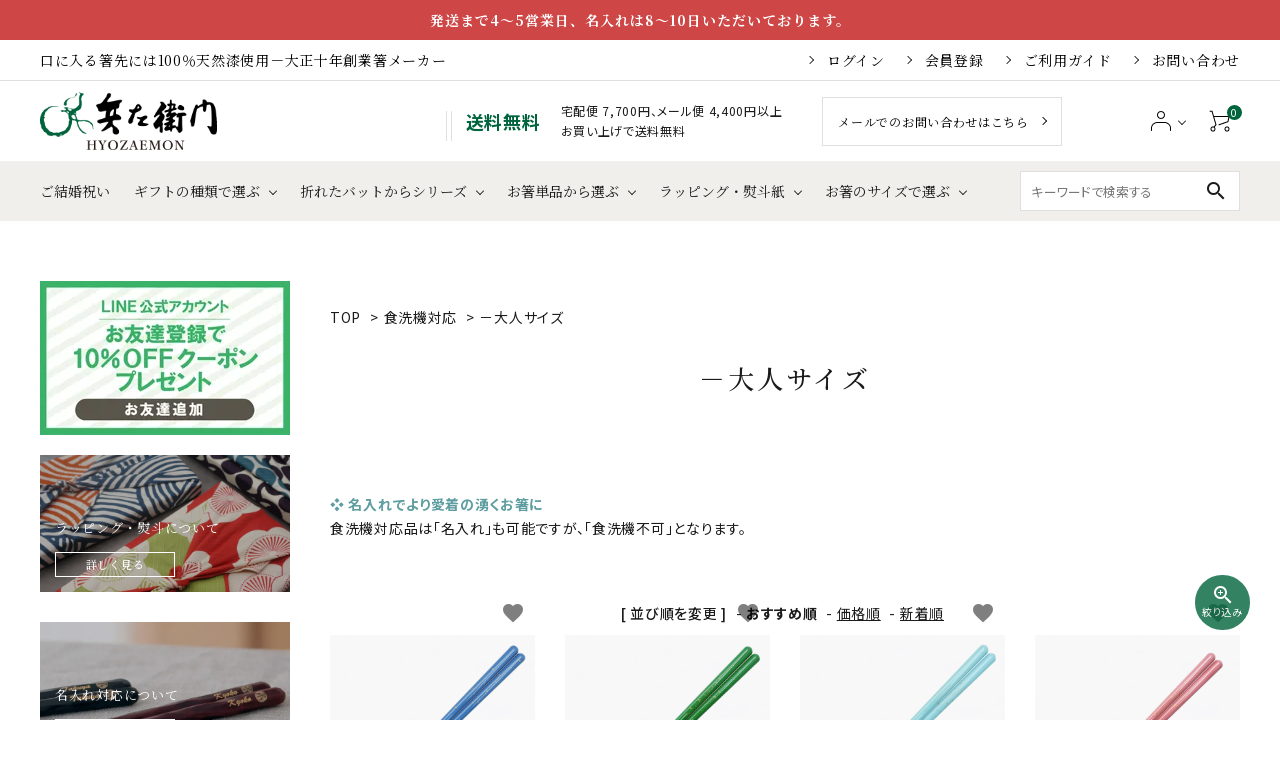

--- FILE ---
content_type: text/html; charset=EUC-JP
request_url: https://hyozaemon.shop/?mode=cate&cbid=2714589&csid=1
body_size: 23223
content:
<!DOCTYPE html PUBLIC "-//W3C//DTD XHTML 1.0 Transitional//EN" "http://www.w3.org/TR/xhtml1/DTD/xhtml1-transitional.dtd">
<html xmlns:og="http://ogp.me/ns#" xmlns:fb="http://www.facebook.com/2008/fbml" xmlns:mixi="http://mixi-platform.com/ns#" xmlns="http://www.w3.org/1999/xhtml" xml:lang="ja" lang="ja" dir="ltr">
<head>
<meta http-equiv="content-type" content="text/html; charset=euc-jp" />
<meta http-equiv="X-UA-Compatible" content="IE=edge,chrome=1" />
<title>食洗機対応箸（大人サイズ）┃口に入る箸先には100％天然漆使用-大正十年創業のお箸メーカー</title>
<meta name="Keywords" content="－大人サイズ,箸,はし,おはし,夫婦箸,お箸,めおとばし,ギフト,プレゼント,ひょうべえ,ひょうえもん,マイ箸,まいはし,おしゃれ,人気,カップル,使いやすい,兵左衛門 ,専門店 ,ひょうざえもん, 若狭, 若狭塗, けずり箸, 福井, モバイル箸, かっとばし,かっ飛ばし,カットバシ,カットばし,折れたバット, プロ野球, 八四郎, 分割, 携帯箸,マイ箸, ケイタイ箸,  はしづかい, 文化, アオダモ, 環境ホルモン, 矯正箸, 箸の持ち方, しつけ, マナー, ひょうざえもん, ひょうたん, 安心, 安全, うるし, お箸知育教室, 漆, みつろう, 蜜蝋, にほんぼう," />
<meta name="Description" content="兵左衛門の独自製法により実現した、口当たりなめらかな天然漆仕上げの食洗機対応箸。家事の軽減も実現しながら、家族の体への安全も考えています。" />
<meta name="Author" content="株式会社兵左衛門" />
<meta name="Copyright" content="株式会社兵左衛門" />
<meta http-equiv="content-style-type" content="text/css" />
<meta http-equiv="content-script-type" content="text/javascript" />
<link rel="stylesheet" href="https://img06.shop-pro.jp/PA01021/084/css/99/index.css?cmsp_timestamp=20260113093814" type="text/css" />
<link rel="stylesheet" href="https://img06.shop-pro.jp/PA01021/084/css/99/product_list.css?cmsp_timestamp=20260113093814" type="text/css" />

<link rel="alternate" type="application/rss+xml" title="rss" href="https://hyozaemon.shop/?mode=rss" />
<link rel="alternate" media="handheld" type="text/html" href="https://hyozaemon.shop/?mode=cate&cbid=2714589&csid=1" />
<link rel="shortcut icon" href="https://img06.shop-pro.jp/PA01021/084/favicon.ico?cmsp_timestamp=20240927084620" />
<script type="text/javascript" src="//ajax.googleapis.com/ajax/libs/jquery/1.7.2/jquery.min.js" ></script>
<meta property="og:title" content="食洗機対応箸（大人サイズ）┃口に入る箸先には100％天然漆使用-大正十年創業のお箸メーカー" />
<meta property="og:description" content="兵左衛門の独自製法により実現した、口当たりなめらかな天然漆仕上げの食洗機対応箸。家事の軽減も実現しながら、家族の体への安全も考えています。" />
<meta property="og:url" content="https://hyozaemon.shop?mode=cate&cbid=2714589&csid=1" />
<meta property="og:site_name" content="兵左衛門オンラインショップ" />
<meta property="og:image" content=""/>
<meta name="viewport" content="width=device-width, initial-scale=1.0, maximum-scale=1.0, minimum-scale=1.0">
<meta name = "facebook-domain-verification" content = "8ljc1i95rlxe3gfqtfkm24e89fqpb0" />
<meta name="google-site-verification" content="dqn24tsLoThoV_ZuyRPN_siE1EmMYLX-Pjid3YRF2wE" />

<script>
  (function(i,s,o,g,r,a,m){i['GoogleAnalyticsObject']=r;i[r]=i[r]||function(){
  (i[r].q=i[r].q||[]).push(arguments)},i[r].l=1*new Date();a=s.createElement(o),
  m=s.getElementsByTagName(o)[0];a.async=1;a.src=g;m.parentNode.insertBefore(a,m)
  })(window,document,'script','https://www.google-analytics.com/analytics.js','ga');
  ga('create', 'UA-36882025-1', 'auto');
  ga('send', 'pageview');
</script>

<!-- Google tag (gtag.js) -->
<script async src="https://www.googletagmanager.com/gtag/js?id=G-5ESL7CYTKL"></script>
<script>
  window.dataLayer = window.dataLayer || [];
  function gtag(){dataLayer.push(arguments);}
  gtag('js', new Date());

  gtag('config', 'G-5ESL7CYTKL');
</script>

<script>
  var Colorme = {"page":"product_list","shop":{"account_id":"PA01021084","title":"\u5175\u5de6\u885b\u9580\u30aa\u30f3\u30e9\u30a4\u30f3\u30b7\u30e7\u30c3\u30d7"},"basket":{"total_price":0,"items":[]},"customer":{"id":null}};

  (function() {
    function insertScriptTags() {
      var scriptTagDetails = [{"src":"https:\/\/checkout-api.worldshopping.jp\/v1\/script?token=hyozaemon_shop-pro_jp","integrity":null},{"src":"https:\/\/back-in-stock-assets.colorme.app\/widget.js","integrity":null},{"src":"https:\/\/assets.buzzec.jp\/colorme\/tags\/gtm-ngp4g9zv_shop_1759305618.js","integrity":"sha384-3sGM7bPXH7qBgmy2PlrYedrS6tLYTEaymoT3scFNvU\/dLg2FokXaS8U7tggkZL1t"}];
      var entry = document.getElementsByTagName('script')[0];

      scriptTagDetails.forEach(function(tagDetail) {
        var script = document.createElement('script');

        script.type = 'text/javascript';
        script.src = tagDetail.src;
        script.async = true;

        if( tagDetail.integrity ) {
          script.integrity = tagDetail.integrity;
          script.setAttribute('crossorigin', 'anonymous');
        }

        entry.parentNode.insertBefore(script, entry);
      })
    }

    window.addEventListener('load', insertScriptTags, false);
  })();
</script><script>
  var Colorme = {"page":"product_list","shop":{"account_id":"PA01021084","title":"\u5175\u5de6\u885b\u9580\u30aa\u30f3\u30e9\u30a4\u30f3\u30b7\u30e7\u30c3\u30d7"},"basket":{"total_price":0,"items":[]},"customer":{"id":null}};

  (function() {
    function insertFastScriptTags() {
      var scriptTagDetails = [{"src":"https:\/\/custom-options-assets.colorme.app\/custom-options-es5.js","integrity":null}];
      var entry = document.getElementsByTagName('script')[0];

      scriptTagDetails.forEach(function(tagDetail) {
        var script = document.createElement('script');

        script.type = 'text/javascript';
        script.src = tagDetail.src;
        script.async = true;

        if( tagDetail.integrity ) {
          script.integrity = tagDetail.integrity;
          script.setAttribute('crossorigin', 'anonymous');
        }

        entry.parentNode.insertBefore(script, entry);
      })
    }

    window.addEventListener('DOMContentLoaded', insertFastScriptTags, false);
  })();
</script>
</head>
<body>
<meta name="colorme-acc-payload" content="?st=1&pt=10028&ut=2714589,1&at=PA01021084&v=20260115033002&re=&cn=04e86ed292ea37900187441b864b4f40" width="1" height="1" alt="" /><script>!function(){"use strict";Array.prototype.slice.call(document.getElementsByTagName("script")).filter((function(t){return t.src&&t.src.match(new RegExp("dist/acc-track.js$"))})).forEach((function(t){return document.body.removeChild(t)})),function t(c){var r=arguments.length>1&&void 0!==arguments[1]?arguments[1]:0;if(!(r>=c.length)){var e=document.createElement("script");e.onerror=function(){return t(c,r+1)},e.src="https://"+c[r]+"/dist/acc-track.js?rev=3",document.body.appendChild(e)}}(["acclog001.shop-pro.jp","acclog002.shop-pro.jp"])}();</script><link rel="stylesheet" type="text/css" href="https://cdnjs.cloudflare.com/ajax/libs/slick-carousel/1.8.1/slick-theme.min.css"/>
<link rel="stylesheet" type="text/css" href="https://cdnjs.cloudflare.com/ajax/libs/slick-carousel/1.8.1/slick.min.css"/>


<link rel="stylesheet" type="text/css" href="https://file001.shop-pro.jp/PA01021/084/colorme/css/main.css"/>

<link href="https://fonts.googleapis.com/icon?family=Material+Icons" rel="stylesheet">
<script src="https://cdnjs.cloudflare.com/ajax/libs/slick-carousel/1.8.1/slick.min.js"></script>


  <header id="hdr" class="hdr--typeE">
<div class="hdrTop hdrTop1">
<div class="hdrInner">
	<div class="pcOnly"></div>
<b>発送まで4～5営業日、名入れは8～10日いただいております。</b>
    </div>
  </div> 
  <div class="hdrTop hdrTop2">
    <div class="hdrInner">
        <p class="hdrInfo pcOnly">
          口に入る箸先には100％天然漆使用－大正十年創業箸メーカー
        </p>
        <p class="hdrInfo spOnly">
          ゆうパック7,000円／メール便4,400円以上で送料無料
        </p>
        <nav class="exNav exNav--typeA">
          <ul>
                  <li class="wpHide"><a href="https://hyozaemon.shop/?mode=login&shop_back_url=https%3A%2F%2Fhyozaemon.shop%2F">ログイン</a></li>
        <li class="wpHide"><a href="https://hyozaemon.shop/customer/signup/new">会員登録</a></li>
                      <li><a href="https://hyozaemon.shop/?mode=sk#payment">ご利用ガイド</a></li>
            <li><a href="https://hyozaemon.shop-pro.jp/customer/inquiries/new">お問い合わせ</a></li>
          </ul>
        </nav>

    </div>
  </div>
  <div class="hdrFixed">
    <div class="hdrMiddle hdrMiddle--logoLeft">
      <div class="hdrInner">
        <div class="hdrMiddle__left spOnly">
<nav class="iconNav">
  <ul>
    <li>
      <div id="menu-icon" class="menuToggle">
        <span></span>
        <span></span>
        <span></span>
      </div>
    </li>
    <li><a href="https://hyozaemon.shop/apps/note/choose/" style="padding-top:0;">
        <img src="https://img06.shop-pro.jp/PA01021/084/etc/hd_ic01_sp.png?cmsp_timestamp=20221226094037" width="24" alt="お箸のサイズ">
        <small class="smallTxt" style="margin-top:3px;">お箸のサイズ</small>
    </a></li>
  </ul>
</nav>

        </div>
        <h1 id="hdrLogo" class="hdrMiddle__left">
          <a href="/">
            <picture>
              <source srcset="https://img06.shop-pro.jp/PA01021/084/etc/hd_logo.png?cmsp_timestamp=20221223182227" alt="兵左衛門" width="128" height="auto" media="(max-width: 750px)">
              <img src="https://img06.shop-pro.jp/PA01021/084/etc/hd_logo.png?cmsp_timestamp=20221223182227" alt="兵左衛門" width="177" height="auto">
            </picture>
          </a>
        </h1>
        <div class="hdrMiddle__middle pcOnly">
<p class="hdrInfo dflex">
  <strong class="text--primary freeshipping">送料無料</strong>宅配便 7,700円、メール便 4,400円以上<br>お買い上げで送料無料
</p>

        <div class="telAndTime hdrContactBtn">
          <a href="https://hyozaemon.shop-pro.jp/customer/inquiries/new" class="button arrow w240 text--serif">
            メールでのお問い合わせはこちら
          </a>
        </div>

        </div>
        <div class="hdrMiddle__right">
<nav class="iconNav">
  <ul>
    <li class="spOnly">
                <a href="https://hyozaemon.shop/?mode=login&shop_back_url=https%3A%2F%2Fhyozaemon.shop%2F">
        <img src="https://file001.shop-pro.jp/PA01021/084/colorme/svg/user_icon2.svg" alt="icon">
        <small class="smallTxt">マイアカウント</small>
      </a>
            </li>
        <li class="hasChildren pcOnly">
      <a href="" class="">
        <img src="https://file001.shop-pro.jp/PA01021/084/colorme/svg/user_icon2.svg" alt="icon">
      </a>
      <ul class="">
                              <li class="wpHide"><a href="https://hyozaemon.shop/?mode=login&shop_back_url=https%3A%2F%2Fhyozaemon.shop%2F">ログイン</a></li>
            <li class="wpHide"><a href="https://hyozaemon.shop/customer/signup/new">会員登録</a></li>
                        </ul>
    </li>
    <li class="pcOnly"><a href="https://hyozaemon.shop/cart/proxy/basket?shop_id=PA01021084&shop_domain=hyozaemon.shop" class="iconNav__cart">
      <span class="cartAmount">0</span>
        <img src="https://file001.shop-pro.jp/PA01021/084/colorme/svg/cart_icon.svg" alt="carticon">
    </a></li>
      </ul>
</nav>

        </div>
      </div>
    </div>
    <div class="hdrBottom pcOnly">
      <div class="hdrInner">
<nav class="gNav gNav--typeA">
  <ul>
    <li><a href="/?mode=grp&gid=228545">ご結婚祝い</a></li>
    <li class="hasChildren">
      <a href="#">ギフトの種類で選ぶ</a>
      <div class="megaMenu">
        <ul class="megaMenu__inner row">
          <li class="col-3"><a href="/?mode=grp&gid=228545" class="megaMenu__button">ご結婚祝い</a></li>
					<li class="col-3"><a href="/?mode=grp&gid=3014675" class="megaMenu__button">結ギフト</a></li>
          <li class="col-3"><a href="/?mode=grp&gid=229471" class="megaMenu__button">返礼品・内祝い</a></li>
					<li class="col-3"><a href="/?mode=grp&gid=299210" class="megaMenu__button">還暦・長寿祝い</a></li>
					<li class="col-3"><a href="/?mode=grp&gid=299209" class="megaMenu__button">退職祝い・送別会</a></li>
          <li class="col-3"><a href="/?mode=grp&gid=299206" class="megaMenu__button">誕生日プレゼント</a></li>
					<li class="col-3"><a href="/?mode=grp&gid=299203" class="megaMenu__button">ご出産祝い</a></li>
          <li class="col-3"><a href="/?mode=grp&gid=299205" class="megaMenu__button">ご両親へ</a></li>
          <li class="col-3"><a href="/?mode=grp&gid=3034185" class="megaMenu__button"><font color="#c71585">new&#x2618;</font>縁起・厄除け</a></li>					
          <li class="col-3"><a href="/?mode=grp&gid=299211" class="megaMenu__button">海外の方向け</a></li>
          <li class="col-3"><a href="/?mode=cate&csid=0&cbid=137323" class="megaMenu__button">―全ての桐箱ギフトを見る</a></li>
        </ul>
     </div>
     </li>
    <li class="hasChildren">
      <a href="#">折れたバットからシリーズ</a>
      <div class="megaMenu">
        <ul class="megaMenu__inner row bat">
          <li class="col-2 text--center"><a href="/?mode=cate&cbid=907077&csid=15"><img src="https://img06.shop-pro.jp/PA01021/084/etc/baseball_logo_01.jpg" alt="読売ジャイアンツ"></a></li>
          <li class="col-2 text--center"><a href="/?mode=cate&cbid=907077&csid=16"><img src="https://img06.shop-pro.jp/PA01021/084/etc/baseball_logo_03.jpg" alt="東京ヤクルトスワローズ"></a></li>
          <li class="col-2 text--center"><a href="/?mode=cate&cbid=907077&csid=17"><img src="https://img06.shop-pro.jp/PA01021/084/etc/baseball_logo_05.jpg" alt="横浜DeNAベイスターズ"></a></li>
          <li class="col-2 text--center"><a href="/?mode=cate&cbid=907077&csid=18"><img src="https://img06.shop-pro.jp/PA01021/084/etc/baseball_logo_07.jpg" alt="中日ドラゴンズ"></a></li>
          <li class="col-2 text--center"><a href="/?mode=cate&cbid=907077&csid=19"><img src="https://img06.shop-pro.jp/PA01021/084/etc/baseball_logo_09.jpg" alt="阪神タイガース"></a></li>
          <li class="col-2 text--center"><a href="/?mode=cate&cbid=907077&csid=20"><img src="https://img06.shop-pro.jp/PA01021/084/etc/baseball_logo_11.jpg" alt="広島東洋カープ"></a></li>
          <li class="col-2 text--center"><a href="/?mode=cate&cbid=907077&csid=21"><img src="https://img06.shop-pro.jp/PA01021/084/etc/baseball_logo_02.jpg" alt="北海道日本ハムファイターズ"></a></li>
          <li class="col-2 text--center"><a href="/?mode=cate&cbid=907077&csid=22"><img src="https://img06.shop-pro.jp/PA01021/084/etc/baseball_logo_04.jpg" alt="東北楽天ゴールデンイーグルス"></a></li>
          <li class="col-2 text--center"><a href="/?mode=cate&cbid=907077&csid=23"><img src="https://img06.shop-pro.jp/PA01021/084/etc/baseball_logo_06.jpg" alt="千葉ロッテマリーンズ"></a></li>
          <li class="col-2 text--center"><a href="/?mode=cate&cbid=907077&csid=24"><img src="https://img06.shop-pro.jp/PA01021/084/etc/baseball_logo_08.jpg" alt="埼玉西武ライオンズ"></a></li>
          <li class="col-2 text--center"><a href="/?mode=cate&cbid=907077&csid=25"><img src="https://img06.shop-pro.jp/PA01021/084/etc/baseball_logo_10.jpg" alt="オリックスバファローズ"></a></li>
          <li class="col-2 text--center"><a href="/?mode=cate&cbid=907077&csid=26"><img src="https://img06.shop-pro.jp/PA01021/084/etc/baseball_logo_12.jpg" alt="福岡ソフトバンクホークス"></a></li>
        </ul>
        <ul class="megaMenu__inner row">
          <li class="col-3"><a href="/?mode=cate&cbid=907077&csid=10" class="megaMenu__button other">かっとばし!!無地</a></li>
          <li class="col-3"><a href="/?mode=cate&cbid=907077&csid=9" class="megaMenu__button other">すべりこみ(靴べら)</a></li>
          <li class="col-3"><a href="/?mode=cate&cbid=907077&csid=27" class="megaMenu__button other">セットポジション(ゴルフティー)</a></li>
        </ul>
     </div>
     </li>
    <li class="hasChildren">
      <a href="#">お箸単品から選ぶ</a>
      <div class="megaMenu">
      </div>
      <div class="megaMenu">
        <ul class="megaMenu__inner row">
          <li class="col-2 text--center">
            <a href="/?mode=cate&csid=0&cbid=907077">
              <img src="https://img06.shop-pro.jp/PA01021/084/etc/sec03_cate01.jpg">
              <small>折れたバットで制作！<br>かっとばし!!</small>
            </a>
          </li>
          <li class="col-2 text--center">
            <a href="/?mode=cate&csid=0&cbid=2718178">
              <img src="https://img06.shop-pro.jp/PA01021/084/etc_base64/c2VjMDNfY2F0ZTAy.png?cmsp_timestamp=20230712142524">
              <small>99%の手にフィット！<br>けずり箸</small>
            </a>
          </li>
          <li class="col-2 text--center">
            <a href="/?mode=cate&cbid=2281015&csid=16">
              <img src="https://img06.shop-pro.jp/PA01021/084/etc/sec03_cate03.jpg">
              <small>親子でお揃い！<br>同柄サイズ違い</small>
            </a>
          </li>
          <li class="col-2 text--center">
            <a href="/?mode=cate&csid=0&cbid=2601229">
              <img src="https://img06.shop-pro.jp/PA01021/084/etc/sec03_cate04.jpg">
              <small>ギフトにもおすすめ！<br>携帯箸</small>
            </a>
          </li>
          <li class="col-2 text--center">
            <a href="/?mode=cate&csid=0&cbid=2714589">
              <img src="https://img06.shop-pro.jp/PA01021/084/etc_base64/c2VjMDNfY2F0ZTA2.png?cmsp_timestamp=20230623174810">
              <small>食洗機対応<br>家事の効率UP！</small>
            </a>
          </li>
          <li class="col-2 text--center">
            <a href="/?mode=cate&cbid=2718178&csid=4">
              <img src="https://img06.shop-pro.jp/PA01021/084/etc_base64/c2VjMDNfY2F0ZTA3.png?cmsp_timestamp=20230714100428">
              <small>軽いお箸<br>手への負担軽減</small>
            </a>
          </li>
        </ul>
        <ul class="megaMenu__inner row">
          <li class="col-3"><a href="/?mode=cate&cbid=2875356&csid=0" class="megaMenu__button">三角・五角・六角・八角・面取り</a></li>
          <li class="col-3"><a href="/?mode=cate&csid=0&cbid=2281015" class="megaMenu__button">色・装飾で選ぶ</a></li>
          <li class="col-3"><a href="/?mode=grp&gid=2806262" class="megaMenu__button">箸先の形で選ぶ</a></li>
          <li class="col-3"><a href="/?mode=cate&csid=0&cbid=136962" class="megaMenu__button">強制しない矯正箸</a></li>
        </ul>
     </div>
     </li>
        <li class="hasChildren">
      <a href="#">ラッピング・熨斗紙</a>
      <div class="megaMenu">
        <ul class="megaMenu__inner row">
          <li class="col-3"><a href="https://hyozaemon.shop/apps/note/giftservice/" class="megaMenu__button">ギフトボックス・ラッピング</a></li>
          <li class="col-3"><a href="https://hyozaemon.shop/apps/note/noshi/" class="megaMenu__button">熨斗紙</a></li>
        </ul>
     </div>
     </li>
		    <li class="hasChildren">
      <a href="#">お箸のサイズで選ぶ</a>
      <div class="megaMenu">
        <ul class="megaMenu__inner row">
          <li class="col-3"><a href="https://hyozaemon.shop/apps/note/choose/" class="megaMenu__button">サイズの測り方</a></li>
          <li class="col-3"><a href="/?mode=grp&gid=2812121" class="megaMenu__button">13cm（～2歳）</a></li>
					<li class="col-3"><a href="/?mode=grp&gid=2812122" class="megaMenu__button">14.5cm（3～4歳）</a></li>
					<li class="col-3"><a href="/?mode=grp&gid=2812123" class="megaMenu__button">16cm（5～6歳）</a></li>
					<li class="col-3"><a href="/?mode=grp&gid=2812124" class="megaMenu__button">17.5cm／18cm（7～9歳）</a></li>
          <li class="col-3"><a href="/?mode=grp&gid=2812125" class="megaMenu__button">19cm／20cm</a></li>
					<li class="col-3"><a href="/?mode=grp&gid=2812126" class="megaMenu__button">20.5cm／21cm</a></li>
          <li class="col-3"><a href="/?mode=grp&gid=2812127" class="megaMenu__button">21.5cm（女性標準サイズ）</a></li>
          <li class="col-3"><a href="/?mode=grp&gid=2812128" class="megaMenu__button">22cm／22.5cm</a></li>
          <li class="col-3"><a href="/?mode=grp&gid=2812130" class="megaMenu__button">23.5cm（男性標準サイズ）</a></li>
					<li class="col-3"><a href="/?mode=grp&gid=2812131" class="megaMenu__button">24cm以上</a></li>
        </ul>
     </div>
     </li>
  </ul>
</nav>

        <div class="hdrSearch_wrap">
<form action="/" class="searchForm searchFormA" role="search" method="get">
  <div class="searchForm__inner">
    <input type="hidden" name="mode" value="srh">
    <input type="text" value="" name="keyword" placeholder="キーワードで検索する">
    <button type="submit" class="searchForm__submit"><i class="gNav__listIcon material-icons">search</i></button>
  </div>
</form>
        </div>
      </div>
    </div>
        <div class="hdrBottom spOnly">
      <nav class="bottomNav">
        <ul>
          <li>
            <a href="/?mode=grp&gid=228545">
              <span class="bottomNav__icon">
                <img class="" src="https://file001.shop-pro.jp/PA01021/084/colorme/svg/gift_icon.svg" alt="ご結婚祝い">
              </span>
              <span class="bottomNav__text">ご結婚祝い</span>
            </a>
          </li>
          <li>
            <a href="/?mode=cate&csid=0&cbid=137323">
              <span class="bottomNav__icon">
                <img class="" src="https://file001.shop-pro.jp/PA01021/084/colorme/svg/present_icon.svg" alt="ギフト" width="20">
              </span>
              <span class="bottomNav__text">ギフト</span>
            </a>
          </li>
          <li>
            <a href="/?mode=cate&csid=0&cbid=907077">
              <span class="bottomNav__icon">
                <img class="" src="https://file001.shop-pro.jp/PA01021/084/colorme/svg/baseball_icon.svg" alt="bat" width="25">
              </span>
              <span class="bottomNav__text">折れたバットから</span>
              </a>
            </li>
          <li>
          <a href="https://hyozaemon.shop/cart/proxy/basket?shop_id=PA01021084&shop_domain=hyozaemon.shop" class="iconNav__cart">
              <span class="bottomNav__icon">
                <span class="cartAmount">0</span>
                <img class="" src="https://file001.shop-pro.jp/PA01021/084/colorme/svg/cart_icon.svg" alt="カート" width="20">
              </span>
              <span class="bottomNav__text">カート</span>
            </a>
          </li>
          <li class="hdrSearch--toggle">
            <a href="#">
              <span class="bottomNav__icon">
                <img class="" src="https://file001.shop-pro.jp/PA01021/084/colorme/svg/search_icon.svg" alt="商品検索" width="18">
              </span>
              <span class="bottomNav__text">商品検索</span>
            </a>
            <div class="hdrSearch__wrap" style="display: none;">
<form action="/" class="searchForm searchFormA" role="search" method="get">
  <div class="searchForm__inner">
    <input type="hidden" name="mode" value="srh">
    <input type="text" value="" name="keyword" placeholder="キーワードで検索する">
    <button type="submit" class="searchForm__submit"><i class="gNav__listIcon material-icons">search</i></button>
  </div>
</form>
           </div>
          </li>
        </ul>
      </nav>
      </div>
      </div>
</header>

<aside id="drawer">
  <div class="drawer__search">
<form action="/" class="searchForm searchFormB" role="search" method="get">
  <div class="searchForm__inner">
    <input type="hidden" name="mode" value="srh">
    <input type="text" value="" name="keyword" placeholder="キーワードで検索する">
    <button type="submit" class="searchForm__submit"><i class="gNav__listIcon material-icons">search</i></button>
  </div>
</form>

  </div>
  <ul class="drawer__nav">
  <div class="drawer__account">
    <div class="drawer__accountText">
      <h2>ACCOUNT MENU</h2>
              <p>ようこそ　ゲスト 様</p>
      
    </div>
    <ul class="drawer__accountNav">
              <li>
          <a href="https://hyozaemon.shop/?mode=login&shop_back_url=https%3A%2F%2Fhyozaemon.shop%2F">
            <i class="material-icons">meeting_room</i>ログイン
          </a>
        </li>
        <li>
          <a href="https://hyozaemon.shop/customer/signup/new">
            <i class="material-icons">person</i>新規会員登録
          </a>
        </li>
          </ul>
  </div>


    <li class="hasChildren--click">
      <a href="">◎ギフトの種類から選ぶ</a>
      <ul style="display: none;">
        <li><a href="/?mode=grp&gid=228545">ご結婚祝い</a></li>
				<li><a href="/?mode=grp&gid=3014675">結ギフト</a></li>
        <li><a href="/?mode=grp&gid=229471">返礼品・内祝い</a></li>
				<li><a href="/?mode=grp&gid=299210">還暦・長寿祝い</a></li>
				<li><a href="/?mode=grp&gid=299209">退職祝い・送別会</a></li>
        <li><a href="/?mode=grp&gid=299206">誕生日プレゼント</a></li>
        <li><a href="/?mode=grp&gid=299203">ご出産祝い</a></li>
        <li><a href="/?mode=grp&gid=299205">ご両親へ</a></li>
        <li><a href="/?mode=grp&gid=3034185"><font color="#c71585">new&#x2618;</font>縁起・厄除け</a></li>	
        <li><a href="/?mode=grp&gid=299211">海外の方向け</a></li>
        <li><a href="/?mode=cate&csid=0&cbid=137323">―全ての桐箱ギフトから選ぶ</a></li>
      </ul>
    </li>
    <li class="hasChildren--click">
      <a href="">◎お箸単品（カテゴリ）から選ぶ</a>
      <ul style="display: none;">
        <li><a href="/?mode=cate&csid=0&cbid=907077">かっとばし!!</a></li>
        <li><a href="/?mode=cate&csid=0&cbid=2718178">けずり箸</a></li>
        <li><a href="/?mode=cate&cbid=2875356&csid=0">三角・五角・六角・八角・面取り</a></li>
				<li><a href="/?mode=cate&csid=0&cbid=2714589">食洗機対応</a></li>
        <li><a href="/?mode=cate&csid=0&cbid=2601229">携帯箸</a></li>
				<li><a href="/?mode=cate&cbid=2281015&csid=16">子ども箸・親子箸</a></li>
        <li><a href="/?mode=cate&csid=0&cbid=2281015">色、装飾で選ぶ</a></li>
        <li><a href="/?mode=grp&gid=2806262">箸先の形で選ぶ</a></li>
        <li><a href="/?mode=cate&csid=0&cbid=136962">強制しない矯正箸</a></li>
      </ul>
    </li>
    <li class="hasChildren--click">
      <a href="">◎サイズから選ぶ</a>
      <ul style="display: none;">
        <li><a href="/?mode=grp&gid=2812121">13cm（～2歳）</a></li>
        <li><a href="/?mode=grp&gid=2812122">14.5cm（3～4歳）</a></li>
        <li><a href="/?mode=grp&gid=2812123">16cm（5～6歳）</a></li>
        <li><a href="/?mode=grp&gid=2812124">17.5/18cm（7～9歳） </a></li>
        <li><a href="/?mode=grp&gid=2812125">19cm/20cm </a></li>
        <li><a href="/?mode=grp&gid=2812126">20.5cm/21cm</a></li>
        <li><a href="/?mode=grp&gid=2812127">21.5cm（女性標準サイズ）</a></li>
        <li><a href="/?mode=grp&gid=2812128">22cm/22.5cm</a></li>
        <li><a href="/?mode=grp&gid=2812129">23cm</a></li>
        <li><a href="/?mode=grp&gid=2812130">23.5cm（男性標準サイズ）</a></li>
        <li><a href="/?mode=grp&gid=2812131">24cm～</a></li>
      </ul>
    </li>
    <li class="hasChildren--click">
      <a href="">◎予算から選ぶ</a>
      <ul style="display: none;">
        <li><a href="/?mode=grp&gid=2481717">ギフト 税込3,000円～4,000円台</a></li>
        <li><a href="/?mode=grp&gid=2481721">ギフト 税込5,000円～7,000円台</a></li>
        <li><a href="/?mode=grp&gid=2481718">ギフト 税込8,000円～9,000円台</a></li>
        <li><a href="/?mode=grp&gid=2481723">ギフト 税込10,000台円～ </a></li>
        <li><a href="/?mode=grp&gid=125898">単品 ～税込999円 </a></li>
        <li><a href="/?mode=grp&gid=186763">単品 税込1,000円台</a></li>
        <li><a href="/?mode=grp&gid=186770">単品 税込2,000円台</a></li>
        <li><a href="/?mode=grp&gid=240718">単品 税込3,000円台</a></li>
        <li><a href="/?mode=grp&gid=240720">単品 税込4,000円台</a></li>
        <li><a href="/?mode=grp&gid=240721">単品 税込5,000円台～</a></li>
      </ul>
    </li>
    <li class="hasChildren--click">
      <a href="">その他（箸置き・箸袋・スプーン）</a>
      <ul style="display: none;">
        <li><a href="/?mode=cate&cbid=2281629&csid=1">布製箸袋</a></li>
        <li><a href="/?mode=cate&cbid=2281629&csid=9">箸置き</a></li>
        <li><a href="/?mode=cate&cbid=2281629&csid=2">木製スプーン</a></li>
        <li><a href="/?mode=cate&cbid=2281629&csid=8">コースター</a></li>
      </ul>
    </li>
<!--    <li class="hasChildren--click">
      <a href="">おすすめ情報</a>
      <ul style="display: none;">
        <li><a href="/apps/note/category/recommend/">おすすめ情報</a></li>
      </ul>
    </li> -->
		<li><a href="/apps/note/category/recommend/">おすすめ情報</a></li>
    <li><a href="https://hyozaemon.shop/?mode=grp&gid=2991335">名入れについて</a></li>
		
    <li class="hasChildren--click">
			<a href="">ラッピング・熨斗紙</a>
			<ul style="display: none;">
			        <li><a href="https://hyozaemon.shop/apps/note/giftservice/">ギフトボックス・ラッピング</a></li>
        <li><a href="https://hyozaemon.shop/apps/note/noshi/">熨斗紙</a></li>
      </ul>
    </li>
    <li><a href="https://hyozaemon.shop/apps/note/choose/">お箸のサイズについて</a></li>
    <li><a href="https://www.hyozaemon.co.jp/contact/novelty/" target="_blank">団体様用オリジナルノベルティ制作</a></li>
    <li><a href="https://hyozaemon.shop/?mode=sk#payment">ご利用ガイド</a></li>
    <li><a href="https://hyozaemon.shop/?mode=privacy">プライバシーポリシー</a></li>
    <li><a href="https://hyozaemon.shop/?mode=sk">特定商取引法について</a></li>
    <li><a href="https://hyozaemon.shop-pro.jp/customer/inquiries/new">お問い合わせ</a></li>
    <li class="drawerBnr"><a href="https://lin.ee/wbde5dB"><img src="https://img06.shop-pro.jp/PA01021/084/etc/lineBnr_sp.png?cmsp_timestamp=20221220063830" alt="lineBnr"></a></li>
  </ul>

  <div class="drawer__snsNav">
    <ul class="snsNav">

      <li><a href="https://www.instagram.com/hyozaemon84/" target="_blank"><i class="fab fa-instagram"></i></a></li>
       <li><a href="https://page.line.me/809cxnat?openQrModal=true" target="_blank"><i class="fab fa-line"></i></a></li>

    </ul>
<ul class="snsNav"><br/ ><br/ ><a href="https://www.hyozaemon.co.jp/" target="_blank">コーポレートサイトはコチラ</a> </ul>
  </div>

  <a href="" class="menuClose drawer__close">メニューを閉じる<i class="material-icons">close</i></a>
</aside>
<div id="overlay" class="menuClose"><i class="material-icons">close</i></div>




<div id="container" class="clearfix">

  <div id="main">
    


　


<div class="footstamp">
  <a href="./">TOP</a>
        <span>&gt;</span><a href='?mode=cate&cbid=2714589&csid=0'>食洗機対応</a>      <span>&gt;</span><a href='?mode=cate&cbid=2714589&csid=1'>－大人サイズ</a>        </div>


<h1 class="h2A">－大人サイズ</h1>





  <div class="cg_freespace_01 freespace"><br><br>
<b><font color="#5f9ea0">&#x2756; 名入れでより愛着の湧くお箸に</font></b><br>
食洗機対応品は「名入れ」も可能ですが、「食洗機不可」となります。<br><br></div>












<div class="sort">
  <strong>[&nbsp;並び順を変更&nbsp;]</strong> -
      <span style="font-weight: bolder;">おすすめ順</span> -
  
      <a href="?mode=cate&cbid=2714589&csid=1&sort=p">価格順</a> -
  
      <a href="?mode=cate&cbid=2714589&csid=1&sort=n">新着順</a>
  </div>


   <!--　上部にもページャーを表示する場合

                　-->


<div>
  <ul id="category" class="itemList itemList--typeA itemList-pc--4 itemList-sp--2">
      <li class="itemList__unit">
      <a href="?pid=187385251" class="itemWrap">
        
        <span class="itemImg">
                  <img alt="食洗機対応 金ちらし 青23.5cmの商品画像" src="https://img06.shop-pro.jp/PA01021/084/product/187385251_th.png?cmsp_timestamp=20250701150810" />
                      </span>

        
        <p class="itemName">食洗機対応 金ちらし 青23.5cm</p>

        
                  <p class="itemPrice">2,000円(税込2,200円)</p>
                
      </a>
			      <div class="fav-item">
        <button type="button"  data-favorite-button-selector="DOMSelector" data-product-id="187385251" data-added-class="is-added">
          <span class="material-icons">favorite</span>
        </button>
      </div>
			                <div class="c-item-list__expl">
          <img src="https://ssl.hyozaemon.co.jp/store/image/naire-seigen.gif" />
        </div>
        		</li>
        <li class="itemList__unit">
      <a href="?pid=187388488" class="itemWrap">
        
        <span class="itemImg">
                  <img alt="食洗機対応 金ちらし 緑23.5cmの商品画像" src="https://img06.shop-pro.jp/PA01021/084/product/187388488_th.png?cmsp_timestamp=20250701151217" />
                      </span>

        
        <p class="itemName">食洗機対応 金ちらし 緑23.5cm</p>

        
                  <p class="itemPrice">2,000円(税込2,200円)</p>
                
      </a>
			      <div class="fav-item">
        <button type="button"  data-favorite-button-selector="DOMSelector" data-product-id="187388488" data-added-class="is-added">
          <span class="material-icons">favorite</span>
        </button>
      </div>
			                <div class="c-item-list__expl">
          <img src="https://ssl.hyozaemon.co.jp/store/image/naire-seigen.gif" />
        </div>
        		</li>
        <li class="itemList__unit">
      <a href="?pid=187388518" class="itemWrap">
        
        <span class="itemImg">
                  <img alt="食洗機対応 金ちらし 水色23.5cmの商品画像" src="https://img06.shop-pro.jp/PA01021/084/product/187388518_th.png?cmsp_timestamp=20250701151446" />
                      </span>

        
        <p class="itemName">食洗機対応 金ちらし 水色23.5cm</p>

        
                  <p class="itemPrice">2,000円(税込2,200円)</p>
                
      </a>
			      <div class="fav-item">
        <button type="button"  data-favorite-button-selector="DOMSelector" data-product-id="187388518" data-added-class="is-added">
          <span class="material-icons">favorite</span>
        </button>
      </div>
			                <div class="c-item-list__expl">
          <img src="https://ssl.hyozaemon.co.jp/store/image/naire-seigen.gif" />
        </div>
        		</li>
        <li class="itemList__unit">
      <a href="?pid=187388640" class="itemWrap">
        
        <span class="itemImg">
                  <img alt="食洗機対応 金ちらし 桃色21.5cmの商品画像" src="https://img06.shop-pro.jp/PA01021/084/product/187388640_th.png?cmsp_timestamp=20250701152346" />
                      </span>

        
        <p class="itemName">食洗機対応 金ちらし 桃色21.5cm</p>

        
                  <p class="itemPrice">2,000円(税込2,200円)</p>
                
      </a>
			      <div class="fav-item">
        <button type="button"  data-favorite-button-selector="DOMSelector" data-product-id="187388640" data-added-class="is-added">
          <span class="material-icons">favorite</span>
        </button>
      </div>
			                <div class="c-item-list__expl">
          <img src="https://ssl.hyozaemon.co.jp/store/image/naire-seigen.gif" />
        </div>
        		</li>
        <li class="itemList__unit">
      <a href="?pid=187388685" class="itemWrap">
        
        <span class="itemImg">
                  <img alt="食洗機対応 金ちらし 紫21.5cmの商品画像" src="https://img06.shop-pro.jp/PA01021/084/product/187388685_th.png?cmsp_timestamp=20250701152724" />
                      </span>

        
        <p class="itemName">食洗機対応 金ちらし 紫21.5cm</p>

        
                  <p class="itemPrice">2,000円(税込2,200円)</p>
                
      </a>
			      <div class="fav-item">
        <button type="button"  data-favorite-button-selector="DOMSelector" data-product-id="187388685" data-added-class="is-added">
          <span class="material-icons">favorite</span>
        </button>
      </div>
			                <div class="c-item-list__expl">
          <img src="https://ssl.hyozaemon.co.jp/store/image/naire-seigen.gif" />
        </div>
        		</li>
        <li class="itemList__unit">
      <a href="?pid=187388713" class="itemWrap">
        
        <span class="itemImg">
                  <img alt="食洗機対応 金ちらし 練色21.5cmの商品画像" src="https://img06.shop-pro.jp/PA01021/084/product/187388713_th.png?cmsp_timestamp=20250701152957" />
                      </span>

        
        <p class="itemName">食洗機対応 金ちらし 練色21.5cm</p>

        
                  <p class="itemPrice">2,000円(税込2,200円)</p>
                
      </a>
			      <div class="fav-item">
        <button type="button"  data-favorite-button-selector="DOMSelector" data-product-id="187388713" data-added-class="is-added">
          <span class="material-icons">favorite</span>
        </button>
      </div>
			                <div class="c-item-list__expl">
          <img src="https://ssl.hyozaemon.co.jp/store/image/naire-seigen.gif" />
        </div>
        		</li>
        <li class="itemList__unit">
      <a href="?pid=139202538" class="itemWrap">
        
        <span class="itemImg">
                  <img alt="食洗機対応 金ちらし 黒23.5cmの商品画像" src="https://img06.shop-pro.jp/PA01021/084/product/139202538_th.png?cmsp_timestamp=20240528100038" />
                      </span>

        
        <p class="itemName">食洗機対応 金ちらし 黒23.5cm</p>

        
                  <p class="itemPrice">2,000円(税込2,200円)</p>
                
      </a>
			      <div class="fav-item">
        <button type="button"  data-favorite-button-selector="DOMSelector" data-product-id="139202538" data-added-class="is-added">
          <span class="material-icons">favorite</span>
        </button>
      </div>
			                <div class="c-item-list__expl">
          <img src="https://ssl.hyozaemon.co.jp/store/image/naire-seigen.gif" />
        </div>
        		</li>
        <li class="itemList__unit">
      <a href="?pid=139202547" class="itemWrap">
        
        <span class="itemImg">
                  <img alt="食洗機対応 金ちらし 赤21.5cmの商品画像" src="https://img06.shop-pro.jp/PA01021/084/product/139202547_th.png?cmsp_timestamp=20240528094955" />
                      </span>

        
        <p class="itemName">食洗機対応 金ちらし 赤21.5cm</p>

        
                  <p class="itemPrice">2,000円(税込2,200円)</p>
                
      </a>
			      <div class="fav-item">
        <button type="button"  data-favorite-button-selector="DOMSelector" data-product-id="139202547" data-added-class="is-added">
          <span class="material-icons">favorite</span>
        </button>
      </div>
			                <div class="c-item-list__expl">
          <img src="https://ssl.hyozaemon.co.jp/store/image/naire-seigen.gif" />
        </div>
        		</li>
        <li class="itemList__unit">
      <a href="?pid=139202476" class="itemWrap">
        
        <span class="itemImg">
                  <img alt="食洗機対応 花弁 23.5cmの商品画像" src="https://img06.shop-pro.jp/PA01021/084/product/139202476_th.png?cmsp_timestamp=20240528100447" />
                      </span>

        
        <p class="itemName">食洗機対応 花弁 23.5cm</p>

        
                  <p class="itemPrice">2,000円(税込2,200円)</p>
                
      </a>
			      <div class="fav-item">
        <button type="button"  data-favorite-button-selector="DOMSelector" data-product-id="139202476" data-added-class="is-added">
          <span class="material-icons">favorite</span>
        </button>
      </div>
			                <div class="c-item-list__expl">
          <img src="https://ssl.hyozaemon.co.jp/store/image/naire-seigen.gif" />
        </div>
        		</li>
        <li class="itemList__unit">
      <a href="?pid=139202492" class="itemWrap">
        
        <span class="itemImg">
                  <img alt="食洗機対応 花弁 21.5cmの商品画像" src="https://img06.shop-pro.jp/PA01021/084/product/139202492_th.png?cmsp_timestamp=20240528100550" />
                      </span>

        
        <p class="itemName">食洗機対応 花弁 21.5cm</p>

        
                  <p class="itemPrice">2,000円(税込2,200円)</p>
                
      </a>
			      <div class="fav-item">
        <button type="button"  data-favorite-button-selector="DOMSelector" data-product-id="139202492" data-added-class="is-added">
          <span class="material-icons">favorite</span>
        </button>
      </div>
			                <div class="c-item-list__expl">
          <img src="https://ssl.hyozaemon.co.jp/store/image/naire-seigen.gif" />
        </div>
        		</li>
        <li class="itemList__unit">
      <a href="?pid=156450148" class="itemWrap">
        
        <span class="itemImg">
                  <img alt="食洗機対応 花弁（抹茶）23.5cmの商品画像" src="https://img06.shop-pro.jp/PA01021/084/product/156450148_th.png?cmsp_timestamp=20250313103613" />
                      </span>

        
        <p class="itemName">食洗機対応 花弁（抹茶）23.5cm</p>

        
                  <p class="itemPrice">2,000円(税込2,200円)</p>
                
      </a>
			      <div class="fav-item">
        <button type="button"  data-favorite-button-selector="DOMSelector" data-product-id="156450148" data-added-class="is-added">
          <span class="material-icons">favorite</span>
        </button>
      </div>
			                <div class="c-item-list__expl">
          <img src="https://ssl.hyozaemon.co.jp/store/image/naire-seigen.gif" />
        </div>
        		</li>
        <li class="itemList__unit">
      <a href="?pid=156451537" class="itemWrap">
        
        <span class="itemImg">
                  <img alt="食洗機対応 花弁（煉色）21.5cmの商品画像" src="https://img06.shop-pro.jp/PA01021/084/product/156451537_th.png?cmsp_timestamp=20250313104203" />
                      </span>

        
        <p class="itemName">食洗機対応 花弁（煉色）21.5cm</p>

        
                  <p class="itemPrice">2,000円(税込2,200円)</p>
                
      </a>
			      <div class="fav-item">
        <button type="button"  data-favorite-button-selector="DOMSelector" data-product-id="156451537" data-added-class="is-added">
          <span class="material-icons">favorite</span>
        </button>
      </div>
			                <div class="c-item-list__expl">
          <img src="https://ssl.hyozaemon.co.jp/store/image/naire-seigen.gif" />
        </div>
        		</li>
        <li class="itemList__unit">
      <a href="?pid=139133827" class="itemWrap">
        
        <span class="itemImg">
                  <img alt="食洗機対応 月うさぎ 23.5cmの商品画像" src="https://img06.shop-pro.jp/PA01021/084/product/139133827_th.png?cmsp_timestamp=20240222100604" />
                      </span>

        
        <p class="itemName">食洗機対応 月うさぎ 23.5cm</p>

        
                  <p class="itemPrice">1,800円(税込1,980円)</p>
                
      </a>
			      <div class="fav-item">
        <button type="button"  data-favorite-button-selector="DOMSelector" data-product-id="139133827" data-added-class="is-added">
          <span class="material-icons">favorite</span>
        </button>
      </div>
			                <div class="c-item-list__expl">
          <img src="https://ssl.hyozaemon.co.jp/store/image/naire-seigen.gif" />
        </div>
        		</li>
        <li class="itemList__unit">
      <a href="?pid=139133895" class="itemWrap">
        
        <span class="itemImg">
                  <img alt="食洗機対応 月うさぎ 21.5cmの商品画像" src="https://img06.shop-pro.jp/PA01021/084/product/139133895_th.png?cmsp_timestamp=20240222100641" />
                      </span>

        
        <p class="itemName">食洗機対応 月うさぎ 21.5cm</p>

        
                  <p class="itemPrice">1,800円(税込1,980円)</p>
                
      </a>
			      <div class="fav-item">
        <button type="button"  data-favorite-button-selector="DOMSelector" data-product-id="139133895" data-added-class="is-added">
          <span class="material-icons">favorite</span>
        </button>
      </div>
			                <div class="c-item-list__expl">
          <img src="https://ssl.hyozaemon.co.jp/store/image/naire-seigen.gif" />
        </div>
        		</li>
        <li class="itemList__unit">
      <a href="?pid=126648732" class="itemWrap">
        
        <span class="itemImg">
                  <img alt="食洗機対応 ドット 23.5cmの商品画像" src="https://img06.shop-pro.jp/PA01021/084/product/126648732_th.png?cmsp_timestamp=20171221141313" />
                      </span>

        
        <p class="itemName">食洗機対応 ドット 23.5cm</p>

        
                  <p class="itemPrice">1,800円(税込1,980円)</p>
                
      </a>
			      <div class="fav-item">
        <button type="button"  data-favorite-button-selector="DOMSelector" data-product-id="126648732" data-added-class="is-added">
          <span class="material-icons">favorite</span>
        </button>
      </div>
			                <div class="c-item-list__expl">
          <img src="https://ssl.hyozaemon.co.jp/store/image/naire-seigen.gif" />
        </div>
        		</li>
        <li class="itemList__unit">
      <a href="?pid=126648814" class="itemWrap">
        
        <span class="itemImg">
                  <img alt="食洗機対応 ドット 21.5cmの商品画像" src="https://img06.shop-pro.jp/PA01021/084/product/126648814_th.png?cmsp_timestamp=20171221141512" />
                      </span>

        
        <p class="itemName">食洗機対応 ドット 21.5cm</p>

        
                  <p class="itemPrice">1,800円(税込1,980円)</p>
                
      </a>
			      <div class="fav-item">
        <button type="button"  data-favorite-button-selector="DOMSelector" data-product-id="126648814" data-added-class="is-added">
          <span class="material-icons">favorite</span>
        </button>
      </div>
			                <div class="c-item-list__expl">
          <img src="https://ssl.hyozaemon.co.jp/store/image/naire-seigen.gif" />
        </div>
        		</li>
        <li class="itemList__unit">
      <a href="?pid=183331322" class="itemWrap">
        
        <span class="itemImg">
                  <img alt="食洗機対応 月のしずく桜 黒23.5cmの商品画像" src="https://img06.shop-pro.jp/PA01021/084/product/183331322_th.png?cmsp_timestamp=20241030145733" />
                          <p class="itemSoldout">欠品中</p>
              </span>

        
        <p class="itemName">食洗機対応 月のしずく桜 黒23.5cm</p>

        
                  <p class="itemPrice">2,500円(税込2,750円)</p>
                
      </a>
			      <div class="fav-item">
        <button type="button"  data-favorite-button-selector="DOMSelector" data-product-id="183331322" data-added-class="is-added">
          <span class="material-icons">favorite</span>
        </button>
      </div>
			                <div class="c-item-list__expl">
          <img src="https://ssl.hyozaemon.co.jp/store/image/naire-seigen.gif" />
        </div>
        		</li>
        <li class="itemList__unit">
      <a href="?pid=183331837" class="itemWrap">
        
        <span class="itemImg">
                  <img alt="食洗機対応 月のしずく桜 緑23.5cmの商品画像" src="https://img06.shop-pro.jp/PA01021/084/product/183331837_th.png?cmsp_timestamp=20241030151846" />
                      </span>

        
        <p class="itemName">食洗機対応 月のしずく桜 緑23.5cm</p>

        
                  <p class="itemPrice">2,500円(税込2,750円)</p>
                
      </a>
			      <div class="fav-item">
        <button type="button"  data-favorite-button-selector="DOMSelector" data-product-id="183331837" data-added-class="is-added">
          <span class="material-icons">favorite</span>
        </button>
      </div>
			                <div class="c-item-list__expl">
          <img src="https://ssl.hyozaemon.co.jp/store/image/naire-seigen.gif" />
        </div>
        		</li>
        <li class="itemList__unit">
      <a href="?pid=183331891" class="itemWrap">
        
        <span class="itemImg">
                  <img alt="食洗機対応 月のしずく桜 薄水色23.5cmの商品画像" src="https://img06.shop-pro.jp/PA01021/084/product/183331891_th.png?cmsp_timestamp=20241030152216" />
                      </span>

        
        <p class="itemName">食洗機対応 月のしずく桜 薄水色23.5cm</p>

        
                  <p class="itemPrice">2,500円(税込2,750円)</p>
                
      </a>
			      <div class="fav-item">
        <button type="button"  data-favorite-button-selector="DOMSelector" data-product-id="183331891" data-added-class="is-added">
          <span class="material-icons">favorite</span>
        </button>
      </div>
			                <div class="c-item-list__expl">
          <img src="https://ssl.hyozaemon.co.jp/store/image/naire-seigen.gif" />
        </div>
        		</li>
        <li class="itemList__unit">
      <a href="?pid=183353284" class="itemWrap">
        
        <span class="itemImg">
                  <img alt="食洗機対応 月のしずく桜 水色23.5cmの商品画像" src="https://img06.shop-pro.jp/PA01021/084/product/183353284_th.png?cmsp_timestamp=20241101102020" />
                      </span>

        
        <p class="itemName">食洗機対応 月のしずく桜 水色23.5cm</p>

        
                  <p class="itemPrice">2,500円(税込2,750円)</p>
                
      </a>
			      <div class="fav-item">
        <button type="button"  data-favorite-button-selector="DOMSelector" data-product-id="183353284" data-added-class="is-added">
          <span class="material-icons">favorite</span>
        </button>
      </div>
			                <div class="c-item-list__expl">
          <img src="https://ssl.hyozaemon.co.jp/store/image/naire-seigen.gif" />
        </div>
        		</li>
        <li class="itemList__unit">
      <a href="?pid=183353303" class="itemWrap">
        
        <span class="itemImg">
                  <img alt="食洗機対応 月のしずく桜 青23.5cmの商品画像" src="https://img06.shop-pro.jp/PA01021/084/product/183353303_th.png?cmsp_timestamp=20241101102301" />
                      </span>

        
        <p class="itemName">食洗機対応 月のしずく桜 青23.5cm</p>

        
                  <p class="itemPrice">2,500円(税込2,750円)</p>
                
      </a>
			      <div class="fav-item">
        <button type="button"  data-favorite-button-selector="DOMSelector" data-product-id="183353303" data-added-class="is-added">
          <span class="material-icons">favorite</span>
        </button>
      </div>
			                <div class="c-item-list__expl">
          <img src="https://ssl.hyozaemon.co.jp/store/image/naire-seigen.gif" />
        </div>
        		</li>
        <li class="itemList__unit">
      <a href="?pid=183353322" class="itemWrap">
        
        <span class="itemImg">
                  <img alt="食洗機対応 月のしずく桜 薄桃色21.5cmの商品画像" src="https://img06.shop-pro.jp/PA01021/084/product/183353322_th.png?cmsp_timestamp=20241101102608" />
                          <p class="itemSoldout">欠品中</p>
              </span>

        
        <p class="itemName">食洗機対応 月のしずく桜 薄桃色21.5cm</p>

        
                  <p class="itemPrice">2,500円(税込2,750円)</p>
                
      </a>
			      <div class="fav-item">
        <button type="button"  data-favorite-button-selector="DOMSelector" data-product-id="183353322" data-added-class="is-added">
          <span class="material-icons">favorite</span>
        </button>
      </div>
			                <div class="c-item-list__expl">
          <img src="https://ssl.hyozaemon.co.jp/store/image/naire-seigen.gif" />
        </div>
        		</li>
        <li class="itemList__unit">
      <a href="?pid=183353339" class="itemWrap">
        
        <span class="itemImg">
                  <img alt="食洗機対応 月のしずく桜 赤紫21.5cmの商品画像" src="https://img06.shop-pro.jp/PA01021/084/product/183353339_th.png?cmsp_timestamp=20241101102831" />
                      </span>

        
        <p class="itemName">食洗機対応 月のしずく桜 赤紫21.5cm</p>

        
                  <p class="itemPrice">2,500円(税込2,750円)</p>
                
      </a>
			      <div class="fav-item">
        <button type="button"  data-favorite-button-selector="DOMSelector" data-product-id="183353339" data-added-class="is-added">
          <span class="material-icons">favorite</span>
        </button>
      </div>
			                <div class="c-item-list__expl">
          <img src="https://ssl.hyozaemon.co.jp/store/image/naire-seigen.gif" />
        </div>
        		</li>
        <li class="itemList__unit">
      <a href="?pid=183354228" class="itemWrap">
        
        <span class="itemImg">
                  <img alt="食洗機対応 月のしずく桜 黄色21.5cmの商品画像" src="https://img06.shop-pro.jp/PA01021/084/product/183354228_th.png?cmsp_timestamp=20241101115317" />
                      </span>

        
        <p class="itemName">食洗機対応 月のしずく桜 黄色21.5cm</p>

        
                  <p class="itemPrice">2,500円(税込2,750円)</p>
                
      </a>
			      <div class="fav-item">
        <button type="button"  data-favorite-button-selector="DOMSelector" data-product-id="183354228" data-added-class="is-added">
          <span class="material-icons">favorite</span>
        </button>
      </div>
			                <div class="c-item-list__expl">
          <img src="https://ssl.hyozaemon.co.jp/store/image/naire-seigen.gif" />
        </div>
        		</li>
        <li class="itemList__unit">
      <a href="?pid=183354241" class="itemWrap">
        
        <span class="itemImg">
                  <img alt="食洗機対応 月のしずく桜 紫21.5cmの商品画像" src="https://img06.shop-pro.jp/PA01021/084/product/183354241_th.png?cmsp_timestamp=20241101115501" />
                      </span>

        
        <p class="itemName">食洗機対応 月のしずく桜 紫21.5cm</p>

        
                  <p class="itemPrice">2,500円(税込2,750円)</p>
                
      </a>
			      <div class="fav-item">
        <button type="button"  data-favorite-button-selector="DOMSelector" data-product-id="183354241" data-added-class="is-added">
          <span class="material-icons">favorite</span>
        </button>
      </div>
			                <div class="c-item-list__expl">
          <img src="https://ssl.hyozaemon.co.jp/store/image/naire-seigen.gif" />
        </div>
        		</li>
        <li class="itemList__unit">
      <a href="?pid=183354255" class="itemWrap">
        
        <span class="itemImg">
                  <img alt="食洗機対応 月のしずく桜 濃赤21.5cmの商品画像" src="https://img06.shop-pro.jp/PA01021/084/product/183354255_th.png?cmsp_timestamp=20241101115728" />
                      </span>

        
        <p class="itemName">食洗機対応 月のしずく桜 濃赤21.5cm</p>

        
                  <p class="itemPrice">2,500円(税込2,750円)</p>
                
      </a>
			      <div class="fav-item">
        <button type="button"  data-favorite-button-selector="DOMSelector" data-product-id="183354255" data-added-class="is-added">
          <span class="material-icons">favorite</span>
        </button>
      </div>
			                <div class="c-item-list__expl">
          <img src="https://ssl.hyozaemon.co.jp/store/image/naire-seigen.gif" />
        </div>
        		</li>
        <li class="itemList__unit">
      <a href="?pid=13488008" class="itemWrap">
        
        <span class="itemImg">
                  <img alt="食洗機対応 月のしずく葉23.5cmの商品画像" src="https://img06.shop-pro.jp/PA01021/084/product/13488008_th.png?cmsp_timestamp=20250313094747" />
                      </span>

        
        <p class="itemName">食洗機対応 月のしずく葉23.5cm</p>

        
                  <p class="itemPrice">2,000円(税込2,200円)</p>
                
      </a>
			      <div class="fav-item">
        <button type="button"  data-favorite-button-selector="DOMSelector" data-product-id="13488008" data-added-class="is-added">
          <span class="material-icons">favorite</span>
        </button>
      </div>
			                <div class="c-item-list__expl">
          <img src="https://ssl.hyozaemon.co.jp/store/image/naire-seigen.gif" />
        </div>
        		</li>
        <li class="itemList__unit">
      <a href="?pid=13488295" class="itemWrap">
        
        <span class="itemImg">
                  <img alt="食洗機対応 月のしずく花21.5cmの商品画像" src="https://img06.shop-pro.jp/PA01021/084/product/13488295_th.png?cmsp_timestamp=20250618153843" />
                      </span>

        
        <p class="itemName">食洗機対応 月のしずく花21.5cm</p>

        
                  <p class="itemPrice">2,000円(税込2,200円)</p>
                
      </a>
			      <div class="fav-item">
        <button type="button"  data-favorite-button-selector="DOMSelector" data-product-id="13488295" data-added-class="is-added">
          <span class="material-icons">favorite</span>
        </button>
      </div>
			                <div class="c-item-list__expl">
          <img src="https://ssl.hyozaemon.co.jp/store/image/naire-seigen.gif" />
        </div>
        		</li>
        <li class="itemList__unit">
      <a href="?pid=168683027" class="itemWrap">
        
        <span class="itemImg">
                  <img alt="食洗機対応 えりも 23.5cmの商品画像" src="https://img06.shop-pro.jp/PA01021/084/product/168683027_th.png?cmsp_timestamp=20220602160253" />
                          <p class="itemSoldout">欠品中</p>
              </span>

        
        <p class="itemName">食洗機対応 えりも 23.5cm</p>

        
                  <p class="itemPrice">2,000円(税込2,200円)</p>
                
      </a>
			      <div class="fav-item">
        <button type="button"  data-favorite-button-selector="DOMSelector" data-product-id="168683027" data-added-class="is-added">
          <span class="material-icons">favorite</span>
        </button>
      </div>
			                <div class="c-item-list__expl">
          <img src="https://ssl.hyozaemon.co.jp/store/image/naire-seigen.gif" />
        </div>
        		</li>
        <li class="itemList__unit">
      <a href="?pid=168683135" class="itemWrap">
        
        <span class="itemImg">
                  <img alt="食洗機対応 えりも 21.5cmの商品画像" src="https://img06.shop-pro.jp/PA01021/084/product/168683135_th.png?cmsp_timestamp=20220602160751" />
                      </span>

        
        <p class="itemName">食洗機対応 えりも 21.5cm</p>

        
                  <p class="itemPrice">2,000円(税込2,200円)</p>
                
      </a>
			      <div class="fav-item">
        <button type="button"  data-favorite-button-selector="DOMSelector" data-product-id="168683135" data-added-class="is-added">
          <span class="material-icons">favorite</span>
        </button>
      </div>
			                <div class="c-item-list__expl">
          <img src="https://ssl.hyozaemon.co.jp/store/image/naire-seigen.gif" />
        </div>
        		</li>
        <li class="itemList__unit">
      <a href="?pid=139197048" class="itemWrap">
        
        <span class="itemImg">
                  <img alt="食洗機対応 帆柱 23.5cmの商品画像" src="https://img06.shop-pro.jp/PA01021/084/product/139197048_th.png?cmsp_timestamp=20190118171319" />
                      </span>

        
        <p class="itemName">食洗機対応 帆柱 23.5cm</p>

        
                  <p class="itemPrice">1,800円(税込1,980円)</p>
                
      </a>
			      <div class="fav-item">
        <button type="button"  data-favorite-button-selector="DOMSelector" data-product-id="139197048" data-added-class="is-added">
          <span class="material-icons">favorite</span>
        </button>
      </div>
			                <div class="c-item-list__expl">
          <img src="https://ssl.hyozaemon.co.jp/store/image/naire-seigen.gif" />
        </div>
        		</li>
        <li class="itemList__unit">
      <a href="?pid=139197129" class="itemWrap">
        
        <span class="itemImg">
                  <img alt="食洗機対応 帆柱 21.5cmの商品画像" src="https://img06.shop-pro.jp/PA01021/084/product/139197129_th.png?cmsp_timestamp=20190118170907" />
                      </span>

        
        <p class="itemName">食洗機対応 帆柱 21.5cm</p>

        
                  <p class="itemPrice">1,800円(税込1,980円)</p>
                
      </a>
			      <div class="fav-item">
        <button type="button"  data-favorite-button-selector="DOMSelector" data-product-id="139197129" data-added-class="is-added">
          <span class="material-icons">favorite</span>
        </button>
      </div>
			                <div class="c-item-list__expl">
          <img src="https://ssl.hyozaemon.co.jp/store/image/naire-seigen.gif" />
        </div>
        		</li>
        <li class="itemList__unit">
      <a href="?pid=139193868" class="itemWrap">
        
        <span class="itemImg">
                  <img alt="食洗機対応 彫四条 23.5cmの商品画像" src="https://img06.shop-pro.jp/PA01021/084/product/139193868_th.png?cmsp_timestamp=20190118161930" />
                      </span>

        
        <p class="itemName">食洗機対応 彫四条 23.5cm</p>

        
                  <p class="itemPrice">1,800円(税込1,980円)</p>
                
      </a>
			      <div class="fav-item">
        <button type="button"  data-favorite-button-selector="DOMSelector" data-product-id="139193868" data-added-class="is-added">
          <span class="material-icons">favorite</span>
        </button>
      </div>
			                <div class="c-item-list__expl">
          <img src="https://ssl.hyozaemon.co.jp/store/image/naire-seigen.gif" />
        </div>
        		</li>
        <li class="itemList__unit">
      <a href="?pid=139194311" class="itemWrap">
        
        <span class="itemImg">
                  <img alt="食洗機対応 彫四条 21.5cmの商品画像" src="https://img06.shop-pro.jp/PA01021/084/product/139194311_th.png?cmsp_timestamp=20190118162537" />
                      </span>

        
        <p class="itemName">食洗機対応 彫四条 21.5cm</p>

        
                  <p class="itemPrice">1,800円(税込1,980円)</p>
                
      </a>
			      <div class="fav-item">
        <button type="button"  data-favorite-button-selector="DOMSelector" data-product-id="139194311" data-added-class="is-added">
          <span class="material-icons">favorite</span>
        </button>
      </div>
			                <div class="c-item-list__expl">
          <img src="https://ssl.hyozaemon.co.jp/store/image/naire-seigen.gif" />
        </div>
        		</li>
        <li class="itemList__unit">
      <a href="?pid=12891765" class="itemWrap">
        
        <span class="itemImg">
                  <img alt="食洗機対応 ちぎり雲 緑23.5cmの商品画像" src="https://img06.shop-pro.jp/PA01021/084/product/12891765_th.png?cmsp_timestamp=20240529085657" />
                          <p class="itemSoldout">欠品中</p>
              </span>

        
        <p class="itemName">食洗機対応 ちぎり雲 緑23.5cm</p>

        
                  <p class="itemPrice">1,800円(税込1,980円)</p>
                
      </a>
			      <div class="fav-item">
        <button type="button"  data-favorite-button-selector="DOMSelector" data-product-id="12891765" data-added-class="is-added">
          <span class="material-icons">favorite</span>
        </button>
      </div>
			        		</li>
        <li class="itemList__unit">
      <a href="?pid=12891790" class="itemWrap">
        
        <span class="itemImg">
                  <img alt="食洗機対応 ちぎり雲 ピンク21.5cmの商品画像" src="https://img06.shop-pro.jp/PA01021/084/product/12891790_th.png?cmsp_timestamp=20200730145002" />
                      </span>

        
        <p class="itemName">食洗機対応 ちぎり雲 ピンク21.5cm</p>

        
                  <p class="itemPrice">1,800円(税込1,980円)</p>
                
      </a>
			      <div class="fav-item">
        <button type="button"  data-favorite-button-selector="DOMSelector" data-product-id="12891790" data-added-class="is-added">
          <span class="material-icons">favorite</span>
        </button>
      </div>
			        		</li>
        <li class="itemList__unit">
      <a href="?pid=139202331" class="itemWrap">
        
        <span class="itemImg">
                  <img alt="食洗機対応 置貝23.5cmの商品画像" src="https://img06.shop-pro.jp/PA01021/084/product/139202331_th.png?cmsp_timestamp=20190118194031" />
                      </span>

        
        <p class="itemName">食洗機対応 置貝23.5cm</p>

        
                  <p class="itemPrice">3,000円(税込3,300円)</p>
                
      </a>
			      <div class="fav-item">
        <button type="button"  data-favorite-button-selector="DOMSelector" data-product-id="139202331" data-added-class="is-added">
          <span class="material-icons">favorite</span>
        </button>
      </div>
			                <div class="c-item-list__expl">
          <img src="https://ssl.hyozaemon.co.jp/store/image/naire-seigen.gif" />
        </div>
        		</li>
        <li class="itemList__unit">
      <a href="?pid=139202363" class="itemWrap">
        
        <span class="itemImg">
                  <img alt="食洗機対応 置貝21.5cmの商品画像" src="https://img06.shop-pro.jp/PA01021/084/product/139202363_th.png?cmsp_timestamp=20190118194146" />
                      </span>

        
        <p class="itemName">食洗機対応 置貝21.5cm</p>

        
                  <p class="itemPrice">3,000円(税込3,300円)</p>
                
      </a>
			      <div class="fav-item">
        <button type="button"  data-favorite-button-selector="DOMSelector" data-product-id="139202363" data-added-class="is-added">
          <span class="material-icons">favorite</span>
        </button>
      </div>
			                <div class="c-item-list__expl">
          <img src="https://ssl.hyozaemon.co.jp/store/image/naire-seigen.gif" />
        </div>
        		</li>
        <li class="itemList__unit">
      <a href="?pid=161156820" class="itemWrap">
        
        <span class="itemImg">
                  <img alt="食洗機対応 レッド21.5cmの商品画像" src="https://img06.shop-pro.jp/PA01021/084/product/161156820_th.png?cmsp_timestamp=20210621171207" />
                      </span>

        
        <p class="itemName">食洗機対応 レッド21.5cm</p>

        
                  <p class="itemPrice">1,500円(税込1,650円)</p>
                
      </a>
			      <div class="fav-item">
        <button type="button"  data-favorite-button-selector="DOMSelector" data-product-id="161156820" data-added-class="is-added">
          <span class="material-icons">favorite</span>
        </button>
      </div>
			        		</li>
        <li class="itemList__unit">
      <a href="?pid=183222801" class="itemWrap">
        
        <span class="itemImg">
                  <img alt="<img class='new_mark_img1' src='https://img.shop-pro.jp/img/new/icons24.gif' style='border:none;display:inline;margin:0px;padding:0px;width:auto;' />OUTLET食洗機対応 スプーンフォーク緑23.5cmの商品画像" src="https://img06.shop-pro.jp/PA01021/084/product/183222801_th.png?cmsp_timestamp=20241025161446" />
                      </span>

        
        <p class="itemName"><img class='new_mark_img1' src='https://img.shop-pro.jp/img/new/icons24.gif' style='border:none;display:inline;margin:0px;padding:0px;width:auto;' />OUTLET食洗機対応 スプーンフォーク緑23.5cm</p>

        
                  <p class="itemPrice">900円(税込990円)</p>
                
      </a>
			      <div class="fav-item">
        <button type="button"  data-favorite-button-selector="DOMSelector" data-product-id="183222801" data-added-class="is-added">
          <span class="material-icons">favorite</span>
        </button>
      </div>
			        		</li>
        <li class="itemList__unit">
      <a href="?pid=183314837" class="itemWrap">
        
        <span class="itemImg">
                  <img alt="<img class='new_mark_img1' src='https://img.shop-pro.jp/img/new/icons24.gif' style='border:none;display:inline;margin:0px;padding:0px;width:auto;' />OUTLET食洗機対応 トランプ赤21.5cmの商品画像" src="https://img06.shop-pro.jp/PA01021/084/product/183314837_th.png?cmsp_timestamp=20241029152005" />
                      </span>

        
        <p class="itemName"><img class='new_mark_img1' src='https://img.shop-pro.jp/img/new/icons24.gif' style='border:none;display:inline;margin:0px;padding:0px;width:auto;' />OUTLET食洗機対応 トランプ赤21.5cm</p>

        
                  <p class="itemPrice">900円(税込990円)</p>
                
      </a>
			      <div class="fav-item">
        <button type="button"  data-favorite-button-selector="DOMSelector" data-product-id="183314837" data-added-class="is-added">
          <span class="material-icons">favorite</span>
        </button>
      </div>
			        		</li>
        <li class="itemList__unit">
      <a href="?pid=122391316" class="itemWrap">
        
        <span class="itemImg">
                  <img alt="食洗機対応 ねこ 23.5cmの商品画像" src="https://img06.shop-pro.jp/PA01021/084/product/122391316_th.png?cmsp_timestamp=20171204114448" />
                          <p class="itemSoldout">欠品中</p>
              </span>

        
        <p class="itemName">食洗機対応 ねこ 23.5cm</p>

        
                  <p class="itemPrice">1,800円(税込1,980円)</p>
                
      </a>
			      <div class="fav-item">
        <button type="button"  data-favorite-button-selector="DOMSelector" data-product-id="122391316" data-added-class="is-added">
          <span class="material-icons">favorite</span>
        </button>
      </div>
			                <div class="c-item-list__expl">
          <img src="https://ssl.hyozaemon.co.jp/store/image/naire-seigen.gif" />
        </div>
        		</li>
        <li class="itemList__unit">
      <a href="?pid=122391409" class="itemWrap">
        
        <span class="itemImg">
                  <img alt="食洗機対応 ねこ 21.5cmの商品画像" src="https://img06.shop-pro.jp/PA01021/084/product/122391409_th.png?cmsp_timestamp=20170913153309" />
                          <p class="itemSoldout">欠品中</p>
              </span>

        
        <p class="itemName">食洗機対応 ねこ 21.5cm</p>

        
                  <p class="itemPrice">1,800円(税込1,980円)</p>
                
      </a>
			      <div class="fav-item">
        <button type="button"  data-favorite-button-selector="DOMSelector" data-product-id="122391409" data-added-class="is-added">
          <span class="material-icons">favorite</span>
        </button>
      </div>
			                <div class="c-item-list__expl">
          <img src="https://ssl.hyozaemon.co.jp/store/image/naire-seigen.gif" />
        </div>
        		</li>
      </ul>
</div>


<br class="clear" />


    
    
    
        
                                                                                                                                                                                                                                                                                                                                                                                                                                                                                                                                                            
        
                











<nav id="openDetailSearch" class="toDetailSearch toTop--circle toTop--primary"><a href="#"><span><i class="material-icons">zoom_in</i><small>絞り込み</small></span></a></nav>
<div id="modalDetailSearch">
  <form action="/" method="get">
    <input type="hidden" name="mode" value="srh">
    <ul class="ccSearch">
      <li>
        <label>キーワード</label>
        <input type="text" value="" name="keyword" placeholder="キーワードで検索する">
      </li>
      <li>
        <label>カテゴリー</label>
        <select class="" name="cid">
          <option value="">全ての商品から</option>
                    <option value="2940685,0">伝統若狭塗</option>
                    <option value="2941927,0">津軽塗 錦塗箸</option>
                    <option value="137323,0">特製桐箱ギフト</option>
                    <option value="2718178,0">けずり箸</option>
                    <option value="2875356,0">形〔五角・六角・八角・三角・面取り〕</option>
                    <option value="2281015,0">様々な色、装飾</option>
                    <option value="2714589,0">食洗機対応</option>
                    <option value="136962,0">矯正箸「箸使い」</option>
                    <option value="907077,0">折れたバットからシリーズ</option>
                    <option value="2601229,0">携帯箸</option>
                    <option value="2250879,0">はしながおじさん</option>
                    <option value="2826976,0">コラボ商品</option>
                    <option value="2281629,0">その他</option>
                  </select>
      </li>
    </ul>
    <p class="text--center"><button type="submit"class="button button--typeA ccSearch__btn">検索する</button></p>
    <div id="mdsClose"><i class="material-icons">close</i></div>
  </form>
  <div id="mdsBg"></div>
</div>  </div>

  
<aside id="side">
  <div class="side__bnr">
    <a href="https://lin.ee/wbde5dB" target="_blank">
      <img src="https://img06.shop-pro.jp/PA01021/084/etc/sideBnr01.jpg" alt="sideBnr">
    </a>
  </div>

  <div class="row textBnr">

    <div class="col-pc-12 col-tab-12 col-sp-12 col-sp-12">
      <a href="https://hyozaemon.shop/apps/note/giftservice/" class="textBnr__box tb--narrow">
        <img src="https://img06.shop-pro.jp/PA01021/084/etc/sec03_bnr01_bg.jpg" alt="ラッピング・熨斗について" class="textBnr__img">
        <span>
          <p>ラッピング・熨斗について</p>
          <p class="tb__btn">
            <span class="button button--white">詳しく見る</span>
          </p>
        </span>
      </a>
    </div>

    <div class="col-pc-12 col-tab-12 col-sp-12 col-sp-12">
      <a href="https://hyozaemon.shop/?mode=grp&gid=2991335" class="textBnr__box tb--narrow">
        <img src="https://img06.shop-pro.jp/PA01021/084/etc/sec03_bnr02_bg.jpg" alt="バナー画像" class="textBnr__img">
        <span>
          <p>名入れ対応について</p>
          <p class="tb__btn">
            <span class="button button--white">詳しく見る</span>
          </p>
        </span>
      </a>
    </div>
  </div>

  <nav class="side__cateNav">
    <h3 class="sideTitle">ギフトの種類から選ぶ</h3>
    <ul>
      <!-- <li class="hasChildren--click">
        <a href="">ご結婚祝い</a>
        <ul>
          <li><a href=""></a></li>
        </ul>
      </li>
      <li class="hasChildren--click">
        <a href="">長寿祝い</a>
        <ul>
          <li><a href=""></a></li>
        </ul>
      </li> -->
      <li><a href="/?mode=grp&gid=228545">ご結婚祝い</a></li>
			<li><a href="/?mode=grp&gid=3014675">結ギフト</a></li>
      <li><a href="/?mode=grp&gid=229471">返礼品・内祝い</a></li>
      <li><a href="/?mode=grp&gid=299210">還暦・長寿祝い</a></li>
      <li><a href="/?mode=grp&gid=299209">退職祝い・送別会</a></li>
      <li><a href="/?mode=grp&gid=299206">誕生日プレゼント</a></li>
      <li><a href="/?mode=grp&gid=299203">ご出産祝い</a></li>
      <li><a href="/?mode=grp&gid=299205">ご両親へ</a></li>
			<li><a href="/?mode=grp&gid=3034185"><font color="#c71585">new&#x2618;</font>縁起・厄除け</a></li>	
      <li><a href="/?mode=grp&gid=299211">海外の方向け</a></li>
      <li><a href="?mode=cate&csid=0&cbid=137323">―全ての桐箱ギフト</a></li>
    </ul>
  </nav>
	
  <nav class="side__cateNav">
      <h3 class="sideTitle">ギフトの価格から選ぶ</h3>
      <ul>
        <li><a href="/?mode=grp&gid=2481717">税込3,000円～4,000円台</a></li>
        <li><a href="/?mode=grp&gid=2481721">税込5,000円～7,000円台</a></li>
				<li><a href="/?mode=grp&gid=2481718">税込8,000円～9,000円台</a></li>
				<li><a href="/?mode=grp&gid=2481723">税込10,000円台～</a></li>
      </ul>
	  </nav>
	
  <nav class="side__cateNav">
    <h3 class="sideTitle">お箸単品価格から選ぶ</h3>
    <ul>
      <!-- <li class="hasChildren--click">
        <a href="">～税込999円</a>
        <ul>
          <li><a href=""></a></li>
        </ul>
      </li>
      <li class="hasChildren--click">
        <a href="">税込1,000円台</a>
        <ul>
          <li><a href=""></a></li>
        </ul>
      </li> -->
      <li><a href="/?mode=grp&gid=125898">～税込999円</a></li>
      <li><a href="/?mode=grp&gid=186763">税込1,000円台</a></li>
      <li><a href="/?mode=grp&gid=186770">税込2,000円台</a></li>
      <li><a href="/?mode=grp&gid=240718">税込3,000円台</a></li>
      <li><a href="/?mode=grp&gid=240720">税込4,000円台</a></li>
      <li><a href="/?mode=grp&gid=240721">税込5,000円台～</a></li>
    </ul>
  </nav>

  <!-- <nav class="side__cateNav">
    <h3 class="sideTitle">お箸の価格から選ぶ</h3>
    <ul>
      <li class="hasChildren--click">
        <a href="">～税込999円</a>
        <ul>
          <li><a href=""></a></li>
        </ul>
      </li>
      <li class="hasChildren--click">
        <a href="">税込1,000円台</a>
        <ul>
          <li><a href=""></a></li>
        </ul>
      </li>
      <li><a href="">税込2,000円台</a></li>
      <li><a href="">税込3,000円台</a></li>
      <li><a href="">税込4,000円台</a></li>
      <li><a href="">税込5,000円台</a></li>
    </ul>
  </nav> -->

  <nav class="side__cateNav">
    <h3 class="sideTitle">お箸単品から選ぶ</h3>
    <ul>
      <!-- <li class="hasChildren--click">
        <a href="/?mode=grp&gid=2810489">サイズで選ぶ</a>
        <ul>
          <li><a href=""></a></li>
        </ul>
      </li>
      <li class="hasChildren--click">
        <a href="">色・装飾で選ぶ</a>
        <ul>
          <li><a href=""></a></li>
        </ul>
      </li> -->
      <li><a href="/?mode=grp&gid=2810489">サイズで選ぶ</a></li>
      <li><a href="?mode=cate&csid=0&cbid=2281015">色・装飾で選ぶ</a></li>
      <li><a href="/?mode=grp&gid=2806262">箸先のかたちで選ぶ</a></li>
      <li><a href="/?mode=cate&csid=0&cbid=2714589">食洗機対応</a></li>
      <li><a href="/?mode=cate&csid=0&cbid=2718178">けずり箸</a></li>
      <li><a href="/?mode=cate&csid=0&cbid=2601229">携帯箸</a></li>
      <li><a href="/?mode=cate&cbid=2281015&csid=16">子ども箸・親子箸</a></li>
			<li><a href="/?mode=cate&csid=0&cbid=136962">強制しない矯正箸</a></li>
      <li><a href="/?mode=cate&csid=0&cbid=2826976">コラボ商品</a></li>
			<li><a href="/?mode=cate&cbid=2281629&csid=2">木製カトラリー</a></li>
      <li><a href="/?mode=cate&cbid=2281629&csid=0">箸袋・箸置き・コースター</a></li>
			<li><a href="/?mode=grp&gid=2915066">OUTLET</a></li>
      <!-- <li class="hasChildren--click">
        <a href="">布製箸袋</a>
        <ul>
          <li><a href=""></a></li>
        </ul>
      </li> -->
    </ul>
  </nav>


    <div class="row textBnr">

      <div class="col-pc-12 col-tab-12 col-sp-12 col-sp-12">
        <a href="/?mode=cate&amp;csid=0&amp;cbid=2718178" class="textBnr__box tb--narrow">
          <img src="https://img06.shop-pro.jp/PA01021/084/etc/sec07_bnr02.jpg" alt="修理・塗り直し無料対象商品" class="textBnr__img">
          <span>
            <p>修理・塗り直し<br>無料対象商品</p>
            <p class="tb__btn">
              <span class="button button--white">詳しく見る</span>
            </p>
          </span>
        </a>
      </div>

      <div class="col-pc-12 col-tab-12 col-sp-12 col-sp-12">
        <a href="https://www.hyozaemon.co.jp/contact/novelty/" class="textBnr__box tb--narrow">
          <img src="https://img06.shop-pro.jp/PA01021/084/etc/sec07_bnr03.jpg" alt="企業・団体様向けオリジナルノベルティ制作" class="textBnr__img">
          <span>
            <p>企業・団体様向け<br>オリジナルノベルティ制作</p>
            <p class="tb__btn">
              <span class="button button--white">詳しく見る</span>
            </p>
          </span>
        </a>
      </div>
    </div>
</aside>
  



</div>

<section class="userGuide mb0">
  <div class="container">
    <div class="row row-marginAdjust">
      <div class="col-pc-3 col-sp-12 mb0--sp">
        <div class="hasChildren--clickSP">
          <h2 class="h3C"><i class="material-icons">payment</i>お支払い方法について</h2>
          <div class="mb30">
            <h3 class="paymentTitle">クレジットカード<br>
             <img src="https://img06.shop-pro.jp/PA01021/084/etc_base64/aW1nX2NhcmRmYWNl.gif?cmsp_timestamp=20231120133340" alt="" class="cardImg">
            </h3>
            <h3 class="paymentTitle mt30">AmazonPay</h3>
            <h3 class="paymentTitle">PayPay</h3>
            <h3 class="paymentTitle">楽天ペイ</h3>
            <h3 class="paymentTitle">代金引換</h3>
            <p>
            商品配送時にゆうパック配達員に現金でお支払ください。<br>
							【代引き手数料】330円（税込）
            </p>
            <h3 class="paymentTitle">GMO後払い</h3>
            <p>
            商品出荷後、商品とは別に払込票を郵送いたします。<br>
            コンビニエンスストア・ゆうちょ銀行・銀行に対応。<br>
            【お支払い期限】請求書発行から14日以内<br>
            【後払い手数料】300円（税込）
            </p>
          </div>
        </div>
      </div>
      <div class="col-pc-3 col-sp-12 mb0--sp">
        <div class="hasChildren--clickSP">
          <h2 class="h3C"><i class="material-icons">local_shipping</i>送料・配送について</h2>
          <div class="mb30">
            <h3 class="guideTitle">ゆうパック850円（税込）</h3>
            <p class="userGuide__info youpack1">
              <span>7,000</span>円（税込）以上の<br>お買い上げで<strong>送料無料</strong>
            </p>
            <p>※北海道・沖縄・離島は1,300円</p>

            <h3 class="guideTitle">ゆうパケット360円（税込）</h3>
            <p class="userGuide__info youpack">
              <span>4,400</span>円（税込）以上の<br>お買い上げで<strong>送料無料</strong>
            </p>
            <p class="youpack2">
              <span class="color--red">※ポスト投函・追跡可・補償なし</span><br>
              ※商品にもよりますが2～3点までを目安にしてください。専用BOXに収まらない場合は、850円のゆうパックに変更させていただきます。<br>
              ※桐箱商品は割れの恐れがありますので不可となります。
              </p>
          </div>
        </div>
      </div>
      <div class="col-pc-3 col-sp-12 mb0--sp">
        <div class="hasChildren--clickSP">
          <h2 class="h3C"><i class="material-icons">mail</i>指定受信設定のお願い</h2>
          <div class="mb30">
            <p>
              キャリアメール（～ne.jpなど）をお使いの方は、必ず<span class="color--red">shop@hyozaemon.shop-pro.jp</span>からのメールを受信出来るように指定受信設定を行ってからご注文ください。<br>確認メールが送れず大変困っております。<br>出来る限りPC・WEBメールをご利用ください。<br><br>
            </p>
        </div>
        </div>
				
				<div class="hasChildren--clickSP">
          <h2 class="h3C"><i class="material-icons">replay</i>返品について</h2>
          <div class="mb30">
          <h3 class="returnTitle">不良品</h3>
            <p>
              商品到着日より１週間以内にご連絡下さい。着払いご返品後、良品と交換させていただきます。
            </p>
          <h3 class="returnTitle">返品期限</h3>
          <div class="mb30">
            <p>
              商品到着日より１週間。
            </p>
          <h3 class="returnTitle">返品送料</h3>
          <div class="mb30">
            <p>
              不良品による返品以外はお客様負担でお願いします。
            </p>
          </div>
        </div>
        </div>
        </div>
      </div>
      <div class="col-pc-3 col-sp-12 mb0--sp">
        <div class="hasChildren--clickSP">
          <h2 class="h3C"><i class="material-icons">mail</i>お問い合わせ</h2>
          <div class="mb30">
            <a href="https://hyozaemon.shop-pro.jp/customer/inquiries/new" class="userGuide__btn arrow"><i class="material-icons">mail</i>メールでのお問い合わせ</a>
            <div class="userGuide__tel">
              <p><i class="material-icons">call</i>TEL : 0120-194-846</p>
            </div>
						            <h3>営業時間</h3>
            <p>9:00-17:00（定休日：土日祝）</p>
            
            <p>※オンラインショップ・店舗により品ぞろえが異なりますので、各店へお問い合わせください。</p>
                      <div class="mainCalendar">
              <table class="tbl_calendar">
    <caption>2026年1月</caption>
    <tr>
        <th class="sun">日</th>
        <th>月</th>
        <th>火</th>
        <th>水</th>
        <th>木</th>
        <th>金</th>
        <th class="sat">土</th>
    </tr>
    <tr>
<td></td>
<td></td>
<td></td>
<td></td>
<td class="thu holiday" style="background-color: #ec6d71; color: #ffffff;">1</td>
<td class="fri" style="background-color: #ec6d71; color: #ffffff;">2</td>
<td class="sat" style="background-color: #ec6d71; color: #ffffff;">3</td>
</tr>
<tr>
<td class="sun" style="background-color: #ec6d71; color: #ffffff;">4</td>
<td class="mon" style="background-color: #ec6d71; color: #ffffff;">5</td>
<td class="tue">6</td>
<td class="wed">7</td>
<td class="thu">8</td>
<td class="fri">9</td>
<td class="sat" style="background-color: #ec6d71; color: #ffffff;">10</td>
</tr>
<tr>
<td class="sun" style="background-color: #ec6d71; color: #ffffff;">11</td>
<td class="mon holiday" style="background-color: #ec6d71; color: #ffffff;">12</td>
<td class="tue">13</td>
<td class="wed">14</td>
<td class="thu">15</td>
<td class="fri">16</td>
<td class="sat" style="background-color: #ec6d71; color: #ffffff;">17</td>
</tr>
<tr>
<td class="sun" style="background-color: #ec6d71; color: #ffffff;">18</td>
<td class="mon">19</td>
<td class="tue">20</td>
<td class="wed">21</td>
<td class="thu">22</td>
<td class="fri">23</td>
<td class="sat" style="background-color: #ec6d71; color: #ffffff;">24</td>
</tr>
<tr>
<td class="sun" style="background-color: #ec6d71; color: #ffffff;">25</td>
<td class="mon">26</td>
<td class="tue">27</td>
<td class="wed">28</td>
<td class="thu">29</td>
<td class="fri">30</td>
<td class="sat" style="background-color: #ec6d71; color: #ffffff;">31</td>
</tr>
</table><table class="tbl_calendar">
    <caption>2026年2月</caption>
    <tr>
        <th class="sun">日</th>
        <th>月</th>
        <th>火</th>
        <th>水</th>
        <th>木</th>
        <th>金</th>
        <th class="sat">土</th>
    </tr>
    <tr>
<td class="sun" style="background-color: #ec6d71; color: #ffffff;">1</td>
<td class="mon">2</td>
<td class="tue">3</td>
<td class="wed">4</td>
<td class="thu">5</td>
<td class="fri">6</td>
<td class="sat" style="background-color: #ec6d71; color: #ffffff;">7</td>
</tr>
<tr>
<td class="sun" style="background-color: #ec6d71; color: #ffffff;">8</td>
<td class="mon">9</td>
<td class="tue">10</td>
<td class="wed holiday" style="background-color: #ec6d71; color: #ffffff;">11</td>
<td class="thu">12</td>
<td class="fri">13</td>
<td class="sat" style="background-color: #ec6d71; color: #ffffff;">14</td>
</tr>
<tr>
<td class="sun" style="background-color: #ec6d71; color: #ffffff;">15</td>
<td class="mon">16</td>
<td class="tue">17</td>
<td class="wed">18</td>
<td class="thu">19</td>
<td class="fri">20</td>
<td class="sat" style="background-color: #ec6d71; color: #ffffff;">21</td>
</tr>
<tr>
<td class="sun" style="background-color: #ec6d71; color: #ffffff;">22</td>
<td class="mon holiday" style="background-color: #ec6d71; color: #ffffff;">23</td>
<td class="tue">24</td>
<td class="wed">25</td>
<td class="thu">26</td>
<td class="fri">27</td>
<td class="sat" style="background-color: #ec6d71; color: #ffffff;">28</td>
</tr>
</table>
            </div>
                          <p class="text--center">
                <font color="#dc143c">年末年始は発送までのスケジュールが変わります。TOPのお知らせでご確認ください。</font>
              </p>
                              </div>

          </div>
      </div>
    </div>
  </div>
</section>


<footer id="ftr" class="ftr--typeB">
  <div class="p0">
<div class="fNav--typeA container">
  <div class="row row-marginAdjust">
    <nav class="col-pc-3 col-sp-6 col-sp2-12 fNav__list gift">
    <li class="hasChildren--click">
      <a href="">ギフトの種類から選ぶ</a>
      <ul class="row row-marginAdjust">
        <li class="col-pc-6 col-sp-12"><a href="/?mode=grp&gid=228545">ご結婚祝い</a></li>
        <li class="col-pc-6 col-sp-12"><a href="/?mode=grp&gid=229471">返礼品・内祝い</a></li>
        <li class="col-pc-6 col-sp-12"><a href="/?mode=grp&gid=299210">還暦・長寿祝い</a></li>
        <li class="col-pc-6 col-sp-12"><a href="/?mode=grp&gid=299209">退職祝い・送別会</a></li>
        <li class="col-pc-6 col-sp-12"><a href="/?mode=grp&gid=299206">誕生日プレゼント</a></li>
        <li class="col-pc-6 col-sp-12"><a href="/?mode=grp&gid=299203">ご出産祝い</a></li>
				<li class="col-pc-6 col-sp-12"><a href="/?mode=grp&gid=299205">ご両親へ</a></li>
	　	　<li class="col-pc-6 col-sp-12"><a href="/?mode=grp&gid=3034185">縁起・厄除け</a></li>		
        <li class="col-pc-6 col-sp-12"><a href="/?mode=grp&gid=299211">海外の方向け</a></li>
        <li class="col-pc-6 col-sp-12"><a href="/?mode=cate&csid=0&cbid=137323">全ての桐箱ギフト</a></li>
      </ul>
     </li>
    </nav>
    <nav class="col-pc-3 col-sp-6 col-sp2-12 fNav__list">
    <li class="hasChildren--click">
      <a href="">シリーズ・コンテンツ</a>
      <ul>
        <li><a href="/?mode=cate&csid=0&cbid=907077">折れたバットからシリーズ</a></li>
        <li><a href="/?mode=cate&csid=0&cbid=137323">特製桐箱ギフト</a></li>
        <li><a href="/?mode=cate&csid=0&cbid=2718178">けずり箸</a></li>
        <li><a href="https://hyozaemon.shop/apps/note/giftservice/">ラッピングについて</a></li>
        <li><a href="https://hyozaemon.shop/?mode=grp&gid=2991335">名入れについて</a></li>
        <li><a href="https://www.hyozaemon.co.jp/contact/novelty/" target="_blank">団体様向けノベルティ制作について</a></li>
      </ul>
    </li>
    </nav>
    <nav class="col-pc-3 col-sp-6 col-sp2-12 fNav__list guide">
    <li class="hasChildren--click">
      <a href="">お買い物ガイド</a>
      <ul>
        <li><a href="https://hyozaemon.shop/?mode=sk#payment">ご利用ガイド</a></li>
        <li><a href="https://hyozaemon.shop-pro.jp/customer/inquiries/new">お問い合わせ</a></li>

        <li><a href="https://hyozaemon.shop/?mode=sk">特定商取引法表示について</a></li>
        <li><a href="https://hyozaemon.shop/?mode=privacy">プライバシーポリシー</a></li>
      </ul>
    </li>
    </nav>
    <nav class="col-pc-3 col-sp-6 col-sp2-12 fNav__list spOnly">
      <ul>
        <li><a href="https://hyozaemon.shop/?mode=sk#payment">ご利用ガイド</a></li>
        <li><a href="https://hyozaemon.shop-pro.jp/customer/inquiries/new">お問い合わせ</a></li>
        <li><a href="https://hyozaemon.shop/?mode=sk">特定商取引法表示</a></li>
        <li><a href="https://hyozaemon.shop/?mode=privacy">プライバシーポリシー</a></li>
      </ul>
    </nav>
    <div class="col-pc-3 col-sp-6 col-sp2-12 order2">
      <div class="fNav__logo">
        <img class="pcOnly" src="https://img06.shop-pro.jp/PA01021/084/etc/ft_logo.png?cmsp_timestamp=20221223182227" alt="兵左衛門" width="204" height="auto">
        <img class="spOnly" src="https://img06.shop-pro.jp/PA01021/084/etc/ft_logo.png?cmsp_timestamp=20221223182227" alt="兵左衛門" width="204" height="auto">
      </div>
      <ul class="snsNav">
 
        <li><a href="https://www.instagram.com/hyozaemon84/" target="_blank"><i class="fab fa-instagram"></i></a></li>
         <li><a href="https://page.line.me/809cxnat?openQrModal=true" target="_blank"><i class="fab fa-line"></i></a></li>

    </ul>
			<ul class="snsNav"> <br/ ><br/ ><br/ ><a href="https://www.hyozaemon.co.jp/" target="_blank">&#x23E9;コーポレートサイトはコチラ</a> </ul>
						 <ul class="snsNav"><a href="https://hyozaemon.shop/?mode=f1">	&#x1F512;当サイトの著作権について</a></ul>
    </div>
  </div>
</div>

  </div>
<div class="copyright copyright--typeA">
  &#169;2020 株式会社兵左衛門<br>テキスト、画像等すべての無断転載および使用を禁じます。
</div>

</footer>

<script src="//ajax.googleapis.com/ajax/libs/jquery/3.3.1/jquery.min.js"></script>
<script src="//cdn.jsdelivr.net/bxslider/4.2.12/jquery.bxslider.min.js"></script>
<script src="//cdnjs.cloudflare.com/ajax/libs/slick-carousel/1.8.1/slick.min.js"></script>

<script>
// ヒーローヘッダー　100vhのスマホ対応
function setHeight() {
  let vh = window.innerHeight * 0.01;
}
setHeight();

var menuState = false;
var dropState = false;

window.addEventListener("load",function() {
  $('.mainSlider').each(function(){
    // スライダー（slick）
    var data = $(this).data();
    var arrow = true; var dot = true; var fade = false; var center = false;

    if(data['arrow'] == false) arrow = false;
    if(data['dot'] == false) dot = false;
    if(data['fade'] == true) fade = true;
    if(data['center'] == true) center = true;

    if(center){
      $(this).slick({
        dots: dot,
        arrow: arrow,
        infinite: true,
        autoplay: true,
        centerMode:true,
        centerPadding: "30px",
        variableWidth: true,
        autoplaySpeed: 5000,
        lazyLoad: 'progressive',
      });
    }else if(fade){
      $(this).slick({
        dots: dot,
        arrow: arrow,
        infinite: true,
        slidesToShow: 1,
        slidesToScroll: 1,
        autoplay: true,
        autoplaySpeed: 5000,
        fade:true,
        lazyLoad: 'progressive',
        pauseOnFocus: false,
        pauseOnHover: false
      })
      .on({
        beforeChange: function(event, slick, currentSlide, nextSlide) {
          $(".slick-slide", this).eq(currentSlide).addClass("preve-slide");
          $(".slick-slide", this).eq(nextSlide).addClass("fadeAnimetion");
        },
        afterChange: function() {
          $(".preve-slide", this).removeClass("preve-slide fadeAnimetion");
        }
      });
      $(this).find(".slick-slide").eq(0).addClass("fadeAnimetion");
    }else{
      $(this).slick({
        dots: dot,
        arrow: arrow,
        infinite: true,
        slidesToShow: 1,
        slidesToScroll: 1,
        autoplay: true,
        autoplaySpeed: 5000,
        lazyLoad: 'progressive',
      });
    }
  });

  if($('.articleSlider').length){
    $('.articleSlider').each(function() {

      if($(this).data('infinite') == false || $(this).hasClass('itemList--ranking')) infinite = false;
      $(this).slick({
        dots: false,
        arrow: true,
        infinite: true,
        lazyLoad: 'progressive',
        slidesToShow: 3,
        slidesToScroll: 1,
        autoplay: true,
        autoplaySpeed: 5000,
        speed:150,
        swipeToSlide:true,
        responsive: [{
          breakpoint: 991,  //ブレイクポイントを指定
          settings: {
            slidesToShow: 3,
            slidesToScroll: 1,
          },
          breakpoint: 768,
          settings: {
            slidesToShow: 1,
            slidesToScroll: 1,
          }
        }]
      });
    });
  }

  if($('.contentsSlider').length){
    $('.contentsSlider').each(function() {

      var pcshow = $(this).data('pcshow') ? $(this).data('pcshow') : 4;
      var pcscroll = $(this).data('pcscroll') ? $(this).data('pcscroll') : 4;
      var spshow = $(this).data('spshow') ? $(this).data('spshow') : 2;
      var spscroll = $(this).data('spscroll') ? $(this).data('spscroll') : 2;
      var infinite = true;
      if($(this).data('infinite') == false || $(this).hasClass('itemList--ranking')) infinite = false;
      $(this).slick({
        dots: true,
        arrow: true,
        infinite: infinite,
        lazyLoad: 'progressive',
        slidesToShow: pcshow,
        slidesToScroll: pcscroll,
        autoplay: true,
        autoplaySpeed: 5000,
        speed:150,
        swipeToSlide:true,
        responsive: [{
          breakpoint: 991,  //ブレイクポイントを指定
          settings: {
            slidesToShow: 3,
            slidesToScroll: 3,
          },
          breakpoint: 768,
          settings: {
            slidesToShow: spshow,
            slidesToScroll: spscroll,
          }
        }]
      });
    });
  }
  $('.mainSlider--typeB').each(function(){
	  var slider = $(this); // スライダー
	  var thumbnailItem = ".msThumbnail .msThumbnail__item"; // サムネイル画像アイテム

    var data = $(this).data();
    var arrow = true;
    if(data['arrow'] == 'false') arrow = false;

	  // サムネイル画像アイテムに data-index でindex番号を付与
	  $(thumbnailItem).each(function(){
	   var index = $(thumbnailItem).index(this);
	   $(this).attr("data-index",index);
	  });

	  // スライダー初期化後、カレントのサムネイル画像にクラス「thumbnail-current」を付ける
	  // 「slickスライダー作成」の前にこの記述は書いてください。
	  $(slider).on('init',function(slick){
	   var index = $(".slide-item.slick-slide.slick-current").attr("data-slick-index");
	   $(thumbnailItem+'[data-index="'+index+'"]').addClass("thumbnail-current");
	  });

	  //slickスライダー初期化
	  $(slider).slick({
	    autoplay: true,
	    arrows: arrow,
      infinite: true,
	  });
	  //サムネイル画像アイテムをクリックしたときにスライダー切り替え
	  $(thumbnailItem).on('click',function(){
	    var index = $(this).attr("data-index");
	    $(slider).slick("slickGoTo",index,false);
	  });

	  //サムネイル画像のカレントを切り替え
	  $(slider).on('beforeChange',function(event,slick, currentSlide,nextSlide){
	    $(thumbnailItem).each(function(){
	      $(this).removeClass("thumbnail-current");
	    });
	    $(thumbnailItem+'[data-index="'+nextSlide+'"]').addClass("thumbnail-current");
	  });
  });

  if($('.mainVisual--integrate').length && $('.hdr--integrate').length){
    $('.hdr--integrate').addClass('active');
    $(window).on('scroll', function(event) {
      var scroll = $(window).scrollTop();
      if (scroll > 300 ){
        $('.hdr--integrate').addClass('integrate--fixed');
      }else{
        $('.hdr--integrate').removeClass('integrate--fixed');
      }
    });

  }else if($('.hdr--integrate').length){
    hdrFixed($(".hdr--integrate"));
  }

  // 初期化
  sNavOut('.header__nav');

  // ナビ固定
  // 共通
  if($(".hdrFixed").length){
    hdrFixed($(".hdrFixed"));
  }else{
    var ua = navigator.userAgent;
  // タブレット・スマートフォン時
    if ((ua.indexOf('iPhone') > 0 || ua.indexOf('Android') > 0) && ua.indexOf('Mobile') > 0||ua.indexOf('iPad') > 0) {
      if($(".hdrFixed--sp").length){
        hdrFixed($(".hdrFixed--sp"));
      }
  // PC
    }else{
      if($(".hdrFixed--pc").length){
        hdrFixed($(".hdrFixed--pc"));
      }
    }
  }


  function hdrFixed(target){
    target.after('<div class="h_box"></div>');
    var h = target.height();
    var h_top = target.offset().top;
    $(".h_box").height("0");
    $(window).on('load scroll resize', function(event) {
      var scroll = $(window).scrollTop();
      if (scroll >= h_top) {
        target.css({
          position: 'fixed',
          top: '0px',
          width: '100%',
          'z-index': '998'
        });
        $(".h_box").height(h);
      } else {
        target.css({
          position: ''
        });
        $(".h_box").height("0");
      }
    });
  }
});


// ハンバーガーメニュー展開
$(document).on('click', '.menuToggle', function() {
  $('#drawer').toggleClass('open');
  $('#overlay').toggleClass('open');
  $('body').toggleClass('open');
  return false;
});

$(document).on('click', '.menuClose', function() {
  $('#drawer').removeClass('open');
  $('#overlay').removeClass('open');
  $('body').removeClass('open');
  return false;
});

// SPのみアコーディオン
$(document).on('click', '.sp-toggle', function() {
  var windowWidth = $(window).width();
  if (windowWidth < 768) {
    $(this).next('ul').slideToggle();
    $(this).toggleClass('open');
  }
});

$(document).on('click', '.hdrSearch--toggle > span,.hdrSearch--toggle > a', function() {
  $(this).next().slideToggle();
  if($(this).find('.material-icons').text() == 'search'){
    $(this).find('.material-icons').text('close');
  }else if($(this).find('.material-icons').text() == 'close'){
    $(this).find('.material-icons').text('search');
  }
  return false;
});


// ナビゲーション　子要素展開
$(function() {
  var ua = navigator.userAgent;
  // タブレット・スマートフォン時
  if ((ua.indexOf('iPhone') > 0 || ua.indexOf('Android') > 0) && ua.indexOf('Mobile') > 0||ua.indexOf('iPad') > 0) {
    $('.hasChildren > a').on('mouseenter touchstart', function(){
      $(this).toggleClass('open');
      $(this).next('ul,.megaMenu').toggleClass('open');
      return false;
    }).on('mouseleave touchend', function(){
          return false;
    });
    $('.hasChildren .hasChildren--close > a').on('mouseenter touchstart', function(){
      $(this).parents('ul').removeClass('open').prev('a').removeClass('open');
      return false;
    });

  }else{
  // PC時
    $('.hasChildren').on('mouseenter', function() {
      $(this).children('a').addClass('open');
      $(this).children('ul,.megaMenu').addClass('open');
    }).on('mouseleave', function() {
      $(this).children('a').removeClass('open');
      $(this).children('ul,.megaMenu').removeClass('open');
    });
  }
});

$(document).on('click', '.hasChildren--click > a,.hasChildren--click > span,.hasChildren--click > h3', function() {
  var ul = $(this).next('ul');
  if (dropState == false) {
    $(this).addClass('open');
    ul.addClass('open').slideDown();
    dropState = true;
  } else {
    if ($(this).hasClass('open')) {
      $(this).removeClass('open');
      ul.removeClass('open');
      ul.slideUp();
    } else {
      const all = $(this).parents('li').parents('ul').parents('.gNav').find('.hasChilds > span');
      all.removeClass('open');
      all.next('ul').removeClass('open').slideUp(0);
      $(this).addClass('open');
      ul.addClass('open').slideDown();
    }
  }
  return false;
});

$(document).on('click', '.hasChildren--clickSP > h2', function() {
  var windowWidth = $(window).width();
  if (windowWidth < 768) {
    var next = $(this).next();
    if ($(this).hasClass('open')) {
      $(this).removeClass('open');
      next.removeClass('open');
      next.slideUp();
    } else {
      const all = $(this).parents('li').parents().parents('.gNav').find('.hasChilds > span');
      all.removeClass('open');
      all.next().removeClass('open').slideUp(0);
      $(this).addClass('open');
      next.addClass('open').slideDown();
    }
    return false;
  }
});

// SPヘッダーD　カテゴリーナビ
$(document).on('click', '.hdrCatMenu--toggle', function() {
  if($(this).hasClass('open')){
    $(this).removeClass('open');
    $(this).next('ul').removeClass('open').slideUp();
  }else{
    $('.hdrCatMenu--toggle.open').next('ul').hide().removeClass('open');
    $('.hdrCatMenu--toggle.open').removeClass('open');
    $(this).addClass('open');
    $(this).next('ul').addClass('open').slideDown();
  }
  return false;
});


function sNavIn(_this) {
  var windowWidthMinus = document.documentElement.clientWidth * -1;
  $(_this).addClass('open');
  $('.menuBg--close').addClass('open');
  $(_this).css({
    'left': 0
  });
}

function sNavOut(_this) {
  var windowWidthMinus = document.documentElement.clientWidth * -1;
  $(_this).removeClass('open');
  $('.menuBg--close').removeClass('open');
  $(_this).css({
    'left': windowWidthMinus
  });
}

// タブ切り替え
$(function() {
  $(".tabSwitch > li ").click(function() {
    if (!$(this).hasClass('active')) {
      $(this).parents('.tabSwitch').find('li').removeClass('active');
      $(this).addClass('active');

      var tabNum = $(this).index();
      $(this).parents(".tab").find(".tabContents").find(".tabContent").hide()
      .eq(tabNum).fadeIn("500");
    }
  });
});

// スクロールボタン
$(function() {
  if ($('.mainSliderSec').length || $('.mainVisual').length) {
    if($('.mainVisual--hero').length){
      var position = $(window).height();
    }else if ($('.mainSliderSec').length) {
      var position = $(".mainSliderSec + * ").offset().top;
    }else{
      var position = $(".mainVisual + * ").offset().top;
    }
    $("#scrollBtn").click(function() {
      $("html,body").animate({
        scrollTop: position // さっき変数に入れた位置まで
      }, {
        queue: false // どれくらい経過してから、アニメーションを始めるか。キュー[待ち行列]。falseを指定すると、キューに追加されずに即座にアニメーションを実行。
      });
      return false;
    });
  }
});

// TOPに戻るボタン
$(function(){
  if($('#toTop').length){
    var topBtn = $('#toTop');
    topBtn.hide();

    //スクロールが100に達したらボタン表示
    $(window).scroll(function () {
      var w = $(window).width();
      if ($(this).scrollTop() > 800) {
        topBtn.fadeIn();
      } else {
        topBtn.fadeOut();
      }
    });

    //スムーススクロールでページトップへ
    topBtn.click(function () {
      $('body,html').animate({
        scrollTop: 0
      }, 500);
      return false;
    });
  }
});

// 検索ランキングキーワード
$(function() {
  // テキストボックスにフォーカス時、フォームの背景色を変化
  $('.keywordRanking input[type="text"]')
    .focusin(function(e) {
      $(this).parents('.keywordRanking').next('.keywordRanking__toggle').addClass('open');
    })
    .focusout(function(e) {
      setTimeout(function(){
        $('.keywordRanking__toggle.open').removeClass('open');
      },200);
    });
});

// テキスト横スクロール
var spSwiperDone = false;
$(window).on('load resize', function(event) {
  if (window.innerWidth < 992 && spSwiperDone == false && $(".spSwiper").length) {
    $('.spSwiper').slick({
      autoplay: false,
      speed: 300,
      slidesToShow: 1,
      slidesToScroll: 1,
      centerMode: false,
      variableWidth: true,
      touchMove: true,
      swipeToSlide: true,
      infinite: false
    });

    spSwiperDone= true;
  }
});

if($(".wow").length){
  $(window).on('scroll',function(){
    $(".wow").each(function(){
      var position = $(this).offset().top;
      var height = $(this).height();
      var scroll = $(window).scrollTop();
      var windowHeight = $(window).height();
      if (scroll > position - windowHeight + windowHeight / 4 ){
        $(this).addClass('animated');
      }
    });
  });
}

if (window.innerWidth < 767) {
  $(".cateList__hasChildren").click(function() {
    $(this).toggleClass('open').next().toggleClass('open').slideToggle();
    return false;
  });
}

// 詳細検索モーダル
$(document).on('click', '#mdsBg,#mdsClose', function() {
  $("#modalDetailSearch").removeClass('open');
  return false;
});

$(document).on('click', '#openDetailSearch', function() {
  $("#modalDetailSearch").addClass('open');
  return false;
});


// ＊＊＊＊＊＊＊
// CMS固有
// ＊＊＊＊＊＊＊

// CCシステムの商品カルーセル解除
// $('.fs-c-productListCarousel__list__itemTrack').each(function() {
//   // 商品表示パーツのクラスを付与
//   $(this).addClass('itemList itemList--typeC itemList-pc--4 itemList-sp--2');
//   $(this).parents('.fs-c-productListCarousel__list').removeClass('fs-c-productListCarousel__list').addClass('ccItemListContainer');
//   $(this).removeClass('fs-c-productListCarousel__list__itemTrack');
//   $(this).find('article.fs-c-productListCarousel__list__item.fs-c-productListItem').each(function() {
//     $(this).removeClass('fs-c-productListCarousel__list__item fs-c-productListItem').addClass('itemList__unit');
//     // 商品名
//     var name = $(this).find('.fs-c-productListItem__productName .fs-c-productName__name').text();
//     // 画像をdataLazyから抽出してパース
//     var dataLazy = '';
//     var img = '';
//     $(this).find('img.fs-c-productImage__image').each(function() {
//       dataLazy = $(this).attr('data-lazy');
//       $(this).attr('src', dataLazy);
//     });
//     if (dataLazy != '') {
//       img = '<img src="' + dataLazy + '" alt="' + name + '" class="itemImg" />';
//     }
//     // 商品URL
//     var url = $(this).find('.fs-c-productListItem__productName a').attr('href');
//     // 価格
//     var price = $(this).find('.fs-c-productListItem__prices.fs-c-productPrices').html();
//     // 在庫表示
//     var stockClass = $(this).find('.fs-c-productListItem__lowInStock.fs-c-productListItem__notice.fs-c-productStock').attr('class');
//     console.log(stockClass);
//     var stock = $(this).find('.fs-c-productListItem__lowInStock.fs-c-productListItem__notice.fs-c-productStock').html();
//     if (stock != undefined) {
//       stock = '<div class="' + stockClass + '">' + stock + '</div>';
//     } else {
//       stock = '';
//     }
//     // ボタン＆お気に入り
//     var btn = $(this).find('.fs-c-productListItem__control.fs-c-buttonContainer');
//     // パース
//     var html = '<a class="itemWrap" href="' + url + '">' + img + '<p class="itemName">' + name + '</p>' + price + stock + '</a>';
//
//     $(this).html(html);
//
//     $('.fs-c-productListCarousel__ctrl').hide();
//   });
//
//   $('.fs-c-button--carousel').hide();
// });

// CM検索エンター
$('.search-keyword').on('keypress', function(e) {
    if (e.keyCode == 13) {
        var index = $('.search-keyword').index(this);
        $('.search-url')[index].click();
    }
});

// CMカレンダー
$(function(){
    $('.dayList').each(function(){
        var month = $(this).attr('data-month');
        var day = $(this).attr('data-day');
        var color = $(this).attr('data-color');
        $('.makeshop-calendar' + month +' .day' + day).css({
            'background-color': color,
            'color': '#fff',
            'font-weight': 'bold'
        });
    });
});



// CM Cart
$('#cp_toggle01_bg').on('click', function() {
    if($('#cp_toggle01').prop('checked')){
        $('#cp_toggle01').prop('checked', false);
      }
    if($('#cp_toggle04').prop('checked')){
        $('#cp_toggle04').prop('checked', false);
    }
});
$('.cp_toggle04').on('click', function() {
  if ($('#cp_toggle01').prop('checked')) {
    $('#cp_toggle01').prop('checked', false);
  }
});

$('.cp_toggle01').on('click', function() {
  if ($('#cp_toggle04').prop('checked')) {
    $('#cp_toggle04').prop('checked', false);
  }
});

function updateCart(data)
{
    // 買い物カゴの商品数を更新
    var quantity = getCartQuantity(data.totalQuantity);
    $('.cartAmount', parent.document).html(quantity);

    // 買い物カゴをリロード
    var url = $('.cart-object', parent.document).attr('data');
    $('.cart-object', parent.document).attr('data', url);
}

// 買い物カゴの商品数を取得する（商品詳細ページでも利用）
function getCartQuantity(totalQuantity)
{
    var quantity = '';

    if (totalQuantity == 0) {
        quantity = '';
    } else if (totalQuantity < 100) {
        quantity = totalQuantity;
    } else {
        quantity = '99+';
    }

    return quantity;
}

$(function() {
  if($('#catepage-page-common-search-data').length){
    initCustomSearchForm($('#catepage-page-common-search-data'));
  }
  if($('#side-page-common-search-data').length){
    initCustomSearchForm($('#side-page-common-search-data'));
  }
  if($('#drawer-page-common-search-data').length){
    initCustomSearchForm($('#drawer-page-common-search-data'));
  }
});

function initCustomSearchForm(pageData)
{
    var searchUrl = pageData.attr('data-search-url');
    var keywordId = pageData.attr('data-id-keyword');
    var priceLowId = pageData.attr('data-id-price-low');
    var priceHighId = pageData.attr('data-id-price-high');
    var categoryId = pageData.attr('data-id-category');
    var originalCodeId = pageData.attr('data-id-original-code');

    $('[href="' + searchUrl + '"]').on('click', function() {
        var index = $('[href="' + searchUrl + '"]').index(this);
        var keyword = getFormValue(keywordId, index);
        var priceLow = getFormValue(priceLowId, index);
        var priceHigh = getFormValue(priceHighId, index);
        var category = getFormValue(categoryId, index);
        var originalCode = getFormValue(originalCodeId, index);

        $.ajax({
            url: '/shop/shopsearch_url.html',
            type: 'POST',
            data: JSON.stringify({
                'keyword': keyword,
                'price_low': priceLow,
                'price_high': priceHigh,
                'category': category,
                'original_code': originalCode
            }),
            contentType: 'application/json',
            dataType: 'json'
        }).done(function(data) {
            if (!data.result) {
                openModalMessage(data.error.message);
                return;
            }
            location.href = data.url;
        });

        return false;
    });
}

function getFormValue(dataId, index)
{
    var result = $('[data-id="' + dataId + '"]').eq(index).val();
    return (result === undefined) ? '' : result;
}

    $(document).ready(function(){
      $.ajax({
        url: 'https://hyozaemon.shop/apps/note/news-wp/',
        type: 'GET',
        cache: false,
        success: function(res) {
          if(res.responseText){
              content = $(res.responseText);
          }else{
              content = $(res);
          }
          // 取得した内容を指定した箇所の中にHTMLで出力
          $("#js-news").html(content);
        }
      });
    });
    $(document).ready(function(){
      $.ajax({
        url: 'https://hyozaemon.shop/apps/note/recommend-wp/',
        type: 'GET',
        cache: false,
        success: function(res) {
          if(res.responseText){
              content = $(res.responseText);
          }else{
              content = $(res);
          }
          // 取得した内容を指定した箇所の中にHTMLで出力
          $("#js-rec").html(content);
        }
      });
    });
</script><script type="text/javascript" src="https://hyozaemon.shop/js/cart.js" ></script>
<script type="text/javascript" src="https://hyozaemon.shop/js/async_cart_in.js" ></script>
<script type="text/javascript" src="https://hyozaemon.shop/js/product_stock.js" ></script>
<script type="text/javascript" src="https://hyozaemon.shop/js/js.cookie.js" ></script>
<script type="text/javascript" src="https://hyozaemon.shop/js/favorite_button.js" ></script>
</body></html>

--- FILE ---
content_type: text/html; charset=UTF-8
request_url: https://hyozaemon.shop/apps/note/news-wp/?_=1768415406222
body_size: 171
content:

<ul class="">
<!-- 記事がある場合 -->
  <!-- サブループ -->
  
        <!--
        お知らせはカテゴリー
    -->
           <li>
            <time data-time="2026-01-11">2026.01.11</time>
            <h3><a href="https://hyozaemon.shop/apps/note/hello-world/">テレビで紹介された反響でご注文が殺到しております。発送までに4～5営業日（土日祝お休み）、名入れは8～10日程度いただきます。</a></h3>
          </li>

    <!-- //サブループ -->
<!-- //記事がある場合 -->
</ul>


--- FILE ---
content_type: text/html; charset=UTF-8
request_url: https://hyozaemon.shop/apps/note/recommend-wp/?_=1768415406223
body_size: 556
content:

<ul class="articleList articleList--typeA row row-marginAdjust">
<!-- 記事がある場合 -->
  <!-- サブループ -->
  
        <!--
        トピックスはカテゴリー
    -->

    <!-- 上記を使用してCMSにあわせて下にHTMLを作る(一つ分) -->
    <li class="col-pc-3 col-tab-6 col-sp-6">
      <a href="https://hyozaemon.shop/apps/note/youtube%e3%83%81%e3%83%a3%e3%83%b3%e3%83%8d%e3%83%ab%e3%80%8c%e3%83%9c%e3%83%b3%e3%82%bd%e3%83%af%e3%83%bc%e3%83%abtv%e3%80%8d%e3%81%a7%e3%81%8a%e7%ae%b8%e4%bd%9c%e3%82%8a%e3%81%ae%e6%a7%98%e5%ad%90/" class="articleList__wrap">
        <!-- 画像 -->
                  <img class="articleList__img" src="https://hyozaemon.shop/apps/note/wp-content/uploads/2024/06/20240612ボンソワールTV.png" border="0" alt="YouTubeチャンネル「ボンソワールTV」でお箸作りの様子が紹介されました。">
        
        <!-- タイトル -->
        <h3 class="articleList__title">YouTubeチャンネル「ボンソワールTV」でお箸作りの様子が紹介されました。</h3>

        <!-- 日付 -->
        <time data-time="2024-06-12">2024.06.12</time>
      </a>
    </li>

  
        <!--
        お箸のことはカテゴリー
    -->

    <!-- 上記を使用してCMSにあわせて下にHTMLを作る(一つ分) -->
    <li class="col-pc-3 col-tab-6 col-sp-6">
      <a href="https://hyozaemon.shop/apps/note/unit/" class="articleList__wrap">
        <!-- 画像 -->
                  <img class="articleList__img" src="https://hyozaemon.shop/apps/note/wp-content/uploads/2024/05/アイキャッチ.png" border="0" alt="お箸の数え方">
        
        <!-- タイトル -->
        <h3 class="articleList__title">お箸の数え方</h3>

        <!-- 日付 -->
        <time data-time="2024-05-08">2024.05.08</time>
      </a>
    </li>

  
        <!--
        おすすめ情報はカテゴリー
    -->

    <!-- 上記を使用してCMSにあわせて下にHTMLを作る(一つ分) -->
    <li class="col-pc-3 col-tab-6 col-sp-6">
      <a href="https://hyozaemon.shop/apps/note/%e3%81%8a%e7%ae%b8%e3%81%ae%e6%b4%97%e3%81%84%e6%96%b9/" class="articleList__wrap">
        <!-- 画像 -->
                  <img class="articleList__img" src="https://hyozaemon.shop/apps/note/wp-content/uploads/2022/12/20221223洗い方.png" border="0" alt="お箸の洗い方など日々の扱いについて">
        
        <!-- タイトル -->
        <h3 class="articleList__title">お箸の洗い方など日々の扱いについて</h3>

        <!-- 日付 -->
        <time data-time="2024-02-21">2024.02.21</time>
      </a>
    </li>

  
        <!--
        トピックスはカテゴリー
    -->

    <!-- 上記を使用してCMSにあわせて下にHTMLを作る(一つ分) -->
    <li class="col-pc-3 col-tab-6 col-sp-6">
      <a href="https://hyozaemon.shop/apps/note/%e5%85%b5%e5%b7%a6%e8%a1%9b%e9%96%80%e7%b4%b9%e4%bb%8b%e5%8b%95%e7%94%bb/" class="articleList__wrap">
        <!-- 画像 -->
                  <img class="articleList__img" src="https://hyozaemon.shop/apps/note/wp-content/uploads/2022/12/20221221兵左衛門紹介動画.png" border="0" alt="兵左衛門の紹介動画">
        
        <!-- タイトル -->
        <h3 class="articleList__title">兵左衛門の紹介動画</h3>

        <!-- 日付 -->
        <time data-time="2024-01-01">2024.01.01</time>
      </a>
    </li>

    <!-- //サブループ -->
<!-- //記事がある場合 -->
</ul>


--- FILE ---
content_type: text/css
request_url: https://img06.shop-pro.jp/PA01021/084/css/99/product_list.css?cmsp_timestamp=20260113093814
body_size: 2462
content:
.sub_category_area{
  display: -ms-flex;
  display: -webkit-box;
  display: -ms-flexbox;
  display: flex;
  -ms-flex-wrap: wrap;
      flex-wrap: wrap;
  margin-left: -5px;
  margin-right: -5px;
  -webkit-box-sizing: border-box;
          box-sizing: border-box;
  margin-bottom: 20px;
  -webkit-box-align: center;
      -ms-flex-align: center;
          align-items: center;
}
.sub_category{
  -webkit-box-flex:0;
      -ms-flex:0 0 25%;
          flex:0 0 25%;
  max-width: 25%;
  padding-left: 5px;
  padding-right: 5px;
  margin-bottom: 10px;
  -webkit-box-sizing: border-box;
          box-sizing: border-box;
}
@media (max-width: 767px) {
  .sub_category {
    -ms-flex: 0 0 50%;
    flex: 0 0 50%;
    max-width: 50%;
}
}
@media (max-width: 480px) {
  .sub_category {
    -ms-flex: 0 0 100%;
    flex: 0 0 100%;
    max-width: 100%;
}
}
.sub_category a {
    text-decoration: none;
    display: -webkit-box;
    display: -ms-flexbox;
    display: flex;
    padding: 8px 20px 8px 15px;
    -webkit-box-pack: center;
    -ms-flex-pack: center;
    justify-content: center;
    background-color: #FFF;
    -webkit-box-align: center;
    -ms-flex-align: center;
    align-items: center;
    text-align: center;
    color: #231815;
    border-radius: 60px;
    line-height: 1.2;
    -webkit-transition: 0.25s;
    font-size: 12px;
    border: 2px solid #d2d2d2;
    font-weight: bold;
    width: 100%;
    position: relative;
}

.sub_category a:after {
    content: "";
    top: 50%;
    right: 10px;
    -webkit-transition: 0.25s;
    transition: 0.25s;
    position: absolute;
    width: 4px;
    height: 4px;
    border-top: 2px solid #231815;
    border-right: 2px solid #231815;
    -webkit-transform: translateY(-50%) rotate(45deg);
    transform: translateY(-50%) rotate(45deg);
}

.freespace {
    margin-bottom: 30px;
    line-height: 1.8;
}

.sub_category a span:first-child {
    max-width: 30px;
    -webkit-box-flex: 0;
        -ms-flex: 0 0 30px;
            flex: 0 0 30px;
}

.sub_category a span:last-child {
    max-width: calc(100% - 30px);
    -webkit-box-flex: 0;
        -ms-flex: 0 0 calc(100% - 30px);
            flex: 0 0 calc(100% - 30px);
}


 /* 商品詳細テーブル（サイズ、素地、塗りなど）*/
table.spec02{
border-collapse:collapse;
border-spacing:0;
margin:0;
}
 
table.spec02 td{
border:1px solid #000066;
background:#ffffff;
}
table.spec02 td, th {
padding: 10px 20px;
}

table, th, td {
  border-collapse: collapse;
  border: 1px solid #ccc;
  line-height: 1.5;
}

table.spec02 td {
  padding: 10px;
  vertical-align: top;
 }

tr:nth-child(even) {
  background: #d9d9d9;
 }


--- FILE ---
content_type: image/svg+xml
request_url: https://file001.shop-pro.jp/PA01021/084/colorme/svg/cart_icon.svg
body_size: 540
content:
<svg width="21" height="22" viewBox="0 0 21 22" fill="none" xmlns="http://www.w3.org/2000/svg">
<path fill-rule="evenodd" clip-rule="evenodd" d="M0.5 1.15C0.5 0.86005 0.723858 0.625 1 0.625H3C3.2195 0.625 3.41334 0.775319 3.47789 0.995605L4.90775 5.875H20C20.1498 5.875 20.2917 5.94552 20.3867 6.06716C20.4817 6.18879 20.5197 6.34873 20.4903 6.50296L19.4903 11.753C19.4551 11.9377 19.3284 12.0885 19.1581 12.1481L10.1581 15.2981C9.89616 15.3897 9.613 15.2411 9.52567 14.966C9.43835 14.6909 9.57993 14.3936 9.8419 14.3019L18.5666 11.2483L19.3901 6.925H5.21544L7.47789 14.6456C7.53236 14.8315 7.48451 15.0337 7.35355 15.1712L5.61529 16.9964C6.15648 17.4779 6.50002 18.1968 6.50002 19C6.50002 20.4497 5.38073 21.625 4.00002 21.625C2.6193 21.625 1.50002 20.4497 1.50002 19C1.50002 17.5503 2.6193 16.375 4.00002 16.375C4.24118 16.375 4.47437 16.4109 4.69502 16.4778L6.43358 14.6523L2.63071 1.675H1C0.723858 1.675 0.5 1.43995 0.5 1.15ZM4.00002 17.425C3.17159 17.425 2.50002 18.1302 2.50002 19C2.50002 19.8698 3.17159 20.575 4.00002 20.575C4.82844 20.575 5.50002 19.8698 5.50002 19C5.50002 18.1302 4.82844 17.425 4.00002 17.425ZM18 17.425C17.1716 17.425 16.5 18.1302 16.5 19C16.5 19.8698 17.1716 20.575 18 20.575C18.8284 20.575 19.5 19.8698 19.5 19C19.5 18.1302 18.8284 17.425 18 17.425ZM15.5 19C15.5 17.5503 16.6193 16.375 18 16.375C19.3807 16.375 20.5 17.5503 20.5 19C20.5 20.4497 19.3807 21.625 18 21.625C16.6193 21.625 15.5 20.4497 15.5 19Z" fill="black"/>
</svg>


--- FILE ---
content_type: image/svg+xml
request_url: https://file001.shop-pro.jp/PA01021/084/colorme/svg/gift_icon.svg
body_size: 775
content:
<svg width="22" height="22" viewBox="0 0 22 22" fill="none" xmlns="http://www.w3.org/2000/svg">
<path d="M5.04163 12.8333L11 7.79163L16.9583 12.8333" stroke="black" stroke-linecap="round" stroke-linejoin="round"/>
<path d="M9.16663 21.0833V14.6666H12.8333V21.0833" stroke="black" stroke-linecap="round" stroke-linejoin="round"/>
<path d="M8.70837 2.75H13.2917" stroke="black" stroke-linecap="round" stroke-linejoin="round"/>
<path d="M11 0.916626V6.41663" stroke="black" stroke-linecap="round" stroke-linejoin="round"/>
<path d="M2.75 16.5H1.375V21.0833" stroke="black" stroke-linecap="round" stroke-linejoin="round"/>
<path d="M18.7916 16.5H20.625V21.0833" stroke="black" stroke-linecap="round" stroke-linejoin="round"/>
<path d="M5.5 15.125V21.0833" stroke="black" stroke-linecap="round" stroke-linejoin="round"/>
<path d="M16.5 15.125V21.0833" stroke="black" stroke-linecap="round" stroke-linejoin="round"/>
</svg>


--- FILE ---
content_type: image/svg+xml
request_url: https://file001.shop-pro.jp/PA01021/084/colorme/svg/search_icon.svg
body_size: 748
content:
<svg width="18" height="19" viewBox="0 0 18 19" fill="none" xmlns="http://www.w3.org/2000/svg">
<path fill-rule="evenodd" clip-rule="evenodd" d="M8.05263 0.947368C4.1285 0.947368 0.947368 4.1285 0.947368 8.05263C0.947368 11.9768 4.1285 15.1579 8.05263 15.1579C8.97794 15.1579 9.86084 14.9813 10.6703 14.6603C10.9135 14.5639 11.1888 14.6829 11.2852 14.926C11.3816 15.1692 11.2627 15.4446 11.0195 15.541C10.1007 15.9053 9.09946 16.1053 8.05263 16.1053C3.60529 16.1053 0 12.5 0 8.05263C0 3.60529 3.60529 0 8.05263 0C12.5 0 16.1053 3.60529 16.1053 8.05263C16.1053 10.3986 14.9301 12.1853 13.4554 13.7329L17.8613 18.1387C18.0462 18.3237 18.0462 18.6236 17.8613 18.8086C17.6763 18.9936 17.3764 18.9936 17.1914 18.8086L12.4545 14.0718C12.2695 13.8868 12.2695 13.5869 12.4545 13.4019C14.0223 11.8341 15.1579 10.1909 15.1579 8.05263C15.1579 4.1285 11.9768 0.947368 8.05263 0.947368Z" fill="black"/>
</svg>


--- FILE ---
content_type: image/svg+xml
request_url: https://file001.shop-pro.jp/PA01021/084/colorme/svg/present_icon.svg
body_size: 848
content:
<svg width="20" height="22" viewBox="0 0 20 22" fill="none" xmlns="http://www.w3.org/2000/svg">
<path fill-rule="evenodd" clip-rule="evenodd" d="M3.46057 1.43479C3.94066 0.93132 4.6362 0.625 5.50333 0.625C6.59007 0.625 7.43837 0.912023 8.09141 1.36954C8.74131 1.82484 9.16829 2.42812 9.4477 3.01537C9.46572 3.05324 9.48315 3.09109 9.5 3.12887C9.51685 3.09109 9.53427 3.05324 9.55229 3.01537C9.8317 2.42812 10.2587 1.82484 10.9086 1.36954C11.5616 0.912023 12.4099 0.625 13.4967 0.625C14.3638 0.625 15.0593 0.93132 15.5394 1.43479C16.0148 1.93335 16.2493 2.59482 16.2496 3.24978C16.2498 3.80443 16.0821 4.36381 15.7423 4.825H19.5C19.7761 4.825 20 5.06005 20 5.35V9.55C20 9.83995 19.7761 10.075 19.5 10.075H18V21.1C18 21.3899 17.7761 21.625 17.5 21.625H2.5C2.22386 21.625 2 21.3899 2 21.1V10.075H0.5C0.223858 10.075 0 9.83995 0 9.55V5.35C0 5.06005 0.223858 4.825 0.5 4.825H3.25773C2.91794 4.36381 2.75019 3.80443 2.75041 3.24978C2.75067 2.59482 2.98515 1.93335 3.46057 1.43479ZM1 5.875V9.025H9V5.875H1ZM10 5.35V5.35112V20.575H17V10.075H11.5C11.2239 10.075 11 9.83995 11 9.55C11 9.26005 11.2239 9.025 11.5 9.025H19V5.875H11.5C11.2239 5.875 11 5.63995 11 5.35C11 5.06005 11.2239 4.825 11.5 4.825H13.5C14.1335 4.825 14.5635 4.60643 14.8339 4.32254C15.1089 4.03373 15.2497 3.64527 15.2496 3.25022C15.2494 2.85518 15.1083 2.46665 14.8328 2.17771C14.5619 1.89368 14.1312 1.675 13.4967 1.675C12.5851 1.675 11.9346 1.91298 11.4636 2.24296C10.9894 2.57516 10.667 3.02188 10.4469 3.48463C10.2257 3.94943 10.1127 4.42059 10.0557 4.77999C10.0274 4.95844 10.0134 5.10601 10.0065 5.2069C10.0031 5.25726 10.0015 5.29573 10.0007 5.32031L10.0001 5.34641L10 5.35ZM9 20.575V10.075H3V20.575H9ZM5.49999 4.825C4.86644 4.825 4.43646 4.60643 4.16612 4.32254C3.8911 4.03373 3.75026 3.64527 3.75041 3.25022C3.75057 2.85518 3.89171 2.46665 4.16723 2.17771C4.43808 1.89368 4.86879 1.675 5.50333 1.675C6.41492 1.675 7.06537 1.91298 7.53639 2.24296C8.01056 2.57516 8.33295 3.02188 8.55312 3.48463C8.77427 3.94943 8.88734 4.42059 8.94434 4.77999C8.94676 4.79522 8.94907 4.81023 8.95128 4.825H5.49999Z" fill="black"/>
</svg>
